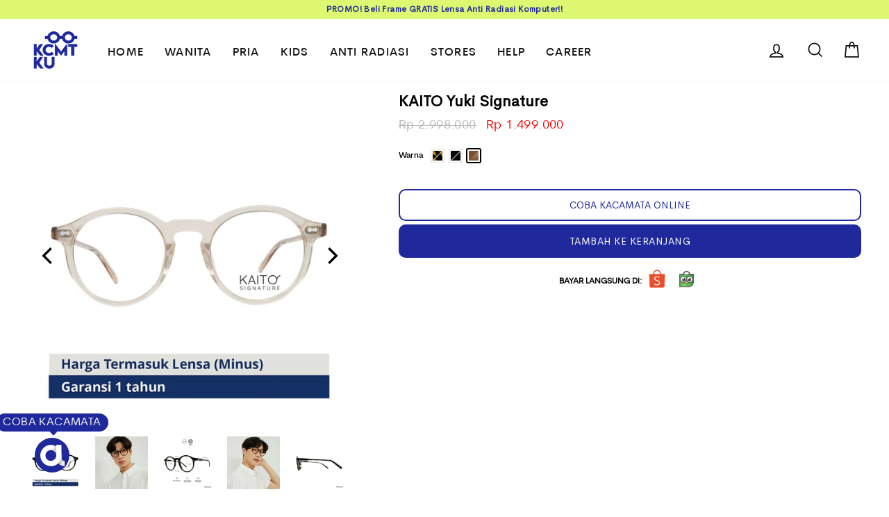

--- FILE ---
content_type: text/html; charset=utf-8
request_url: https://kcmtku.id/products/kacamata-anti-radiasi-kaito-yuki-signature-uv420-pc-technology
body_size: 45018
content:
<!doctype html>
<html class="no-js" lang="id" dir="ltr">
<head>
  <meta charset="utf-8">
  <meta http-equiv="X-UA-Compatible" content="IE=edge,chrome=1">
  <meta name="viewport" content="width=device-width,initial-scale=1">
  <meta name="theme-color" content="#1f299c">
  <link rel="canonical" href="https://kcmtku.id/products/kacamata-anti-radiasi-kaito-yuki-signature-uv420-pc-technology">
  <link rel="preconnect" href="https://cdn.shopify.com">
  <link rel="preconnect" href="https://fonts.shopifycdn.com">
  <link rel="dns-prefetch" href="https://productreviews.shopifycdn.com">
  <link rel="dns-prefetch" href="https://ajax.googleapis.com">
  <link rel="dns-prefetch" href="https://maps.googleapis.com">
  <link rel="dns-prefetch" href="https://maps.gstatic.com">
  <!-- CSS -->
	<link rel="stylesheet" href="https://unpkg.com/flickity@2/dist/flickity.min.css">

<link rel="stylesheet" href="//code.jquery.com/ui/1.12.1/themes/base/jquery-ui.css"><link rel="shortcut icon" href="//kcmtku.id/cdn/shop/files/favicon_59fade09-06cd-4265-bdac-28590482301e_32x32.png?v=1729762728" type="image/png" /><title>KAITO Yuki Signature
&ndash; KCMTKU
</title>
<meta name="description" content="KETERANGAN• Sudah termasuk lensa anti radiasi PC – UV++ 420 Lens Technology (Bisa Minus -Maksimal Minus 4.00 dan Cylinder 2.00)• Menerima minus diatas -4.00 cyl -2.00• Lensa dilengkapi dengan lapisan tahan gores dan anti silau• Garansi lensa 1 Tahun*• Bisa dibuat lensa hitam/Sunglassess minus• Menerima Lensa Photochrom"><meta property="og:site_name" content="KCMTKU">
  <meta property="og:url" content="https://kcmtku.id/products/kacamata-anti-radiasi-kaito-yuki-signature-uv420-pc-technology">
  <meta property="og:title" content="KAITO Yuki Signature">
  <meta property="og:type" content="product">
  <meta property="og:description" content="KETERANGAN• Sudah termasuk lensa anti radiasi PC – UV++ 420 Lens Technology (Bisa Minus -Maksimal Minus 4.00 dan Cylinder 2.00)• Menerima minus diatas -4.00 cyl -2.00• Lensa dilengkapi dengan lapisan tahan gores dan anti silau• Garansi lensa 1 Tahun*• Bisa dibuat lensa hitam/Sunglassess minus• Menerima Lensa Photochrom"><meta property="og:image" content="http://kcmtku.id/cdn/shop/products/1-min-1_d7940b27-2011-4f31-93fe-cff42b6bb17c.jpg?v=1649955523">
    <meta property="og:image:secure_url" content="https://kcmtku.id/cdn/shop/products/1-min-1_d7940b27-2011-4f31-93fe-cff42b6bb17c.jpg?v=1649955523">
    <meta property="og:image:width" content="1000">
    <meta property="og:image:height" content="1000"><meta name="twitter:site" content="@">
  <meta name="twitter:card" content="summary_large_image">
  <meta name="twitter:title" content="KAITO Yuki Signature">
  <meta name="twitter:description" content="KETERANGAN• Sudah termasuk lensa anti radiasi PC – UV++ 420 Lens Technology (Bisa Minus -Maksimal Minus 4.00 dan Cylinder 2.00)• Menerima minus diatas -4.00 cyl -2.00• Lensa dilengkapi dengan lapisan tahan gores dan anti silau• Garansi lensa 1 Tahun*• Bisa dibuat lensa hitam/Sunglassess minus• Menerima Lensa Photochrom">
<style data-shopify>
  

  
  
  
</style><link href="//kcmtku.id/cdn/shop/t/2/assets/theme.css?v=7168009984975374001696307494" rel="stylesheet" type="text/css" media="all" />
  <link href="//kcmtku.id/cdn/shop/t/2/assets/custom.css?v=139749980672457324341672209411" rel="stylesheet" type="text/css" media="all" />
  <link href="//kcmtku.id/cdn/shop/t/2/assets/sam.css?v=105443743357880851891649175258" rel="stylesheet" type="text/css" media="all" />
  <link href="//kcmtku.id/cdn/shop/t/2/assets/virtooal.css?v=155090467969304272051669623604" rel="stylesheet" type="text/css" media="all" />
  <link rel="stylesheet" href="https://cdnjs.cloudflare.com/ajax/libs/font-awesome/4.7.0/css/font-awesome.min.css"><style data-shopify>:root {
    --typeHeaderPrimary: CerebriSansPro-Bold;
    --typeHeaderFallback: Times New Roman;
    --typeHeaderSize: 32px;
    --typeHeaderWeight: 400;
    --typeHeaderLineHeight: 1;
    --typeHeaderSpacing: 0.0em;

    --typeBasePrimary: CerebriSansPro-Regular;
    --typeBaseFallback: Times New Roman;
    --typeBaseSize: 16px;
    --typeBaseWeight: 400;
    --typeBaseSpacing: 0.025em;
    --typeBaseLineHeight: 1.6;

    --typeCollectionTitle: 18px;

    --iconWeight: 4px;
    --iconLinecaps: miter;

    
      --buttonRadius: 3px;
    

    --colorGridOverlayOpacity: 0.1;
  }

  .placeholder-content {
    background-image: linear-gradient(100deg, #ffffff 40%, #f7f7f7 63%, #ffffff 79%);
  }</style><!-- JavaScript -->
	<script src="https://unpkg.com/flickity@2/dist/flickity.pkgd.min.js"></script>

  <script>
    document.documentElement.className = document.documentElement.className.replace('no-js', 'js');

    window.theme = window.theme || {};
    theme.routes = {
      home: "/",
      cart: "/cart.js",
      cartPage: "/cart",
      cartAdd: "/cart/add.js",
      cartChange: "/cart/change.js"
    };
    theme.strings = {
      soldOut: "Habis",
      unavailable: "Tidak tersedia",
      stockLabel: "Sisa [count]",
      willNotShipUntil: "Will not ship until [date]",
      willBeInStockAfter: "Tersedia setelah [date]",
      waitingForStock: "Inventory on the way",
      savePrice: "Save [saved_amount]",
      cartEmpty: "Keranjang Kamu masih kosong",
      cartTermsConfirmation: "Anda harus setuju dengan syarat dan ketentuan penjualan sebelum melakukan pembayaran.",
      searchCollections: "Koleksi:",
      searchPages: "Halaman:",
      searchArticles: "Artikel:"
    };
    theme.settings = {
      dynamicVariantsEnable: true,
      dynamicVariantType: "button",
      cartType: "page",
      isCustomerTemplate: false,
      moneyFormat: "Rp {{amount_no_decimals}}",
      saveType: "percent",
      recentlyViewedEnabled: false,
      productImageSize: "natural",
      productImageCover: true,
      predictiveSearch: true,
      predictiveSearchType: "product,article,page,collection",
      inventoryThreshold: 10,
      quickView: false,
      themeName: 'Kcmtku',
      themeVersion: "1.1.0"
    };
  </script>

  <script>window.performance && window.performance.mark && window.performance.mark('shopify.content_for_header.start');</script><meta name="facebook-domain-verification" content="jvs7xe71dcu2knrzrtbpn6perg0k8b">
<meta name="facebook-domain-verification" content="ndvx6x4910n2qfg6l7w2ayin5isi02">
<meta id="shopify-digital-wallet" name="shopify-digital-wallet" content="/56382390478/digital_wallets/dialog">
<link rel="alternate" type="application/json+oembed" href="https://kcmtku.id/products/kacamata-anti-radiasi-kaito-yuki-signature-uv420-pc-technology.oembed">
<script async="async" src="/checkouts/internal/preloads.js?locale=id-ID"></script>
<script id="shopify-features" type="application/json">{"accessToken":"fc420ba6f98ec78ab9682f2cc92cafb8","betas":["rich-media-storefront-analytics"],"domain":"kcmtku.id","predictiveSearch":true,"shopId":56382390478,"locale":"id"}</script>
<script>var Shopify = Shopify || {};
Shopify.shop = "kcmtkuid.myshopify.com";
Shopify.locale = "id";
Shopify.currency = {"active":"IDR","rate":"1.0"};
Shopify.country = "ID";
Shopify.theme = {"name":"kcmtku-mar","id":121837125838,"schema_name":"kcmtku","schema_version":"1.1.0","theme_store_id":null,"role":"main"};
Shopify.theme.handle = "null";
Shopify.theme.style = {"id":null,"handle":null};
Shopify.cdnHost = "kcmtku.id/cdn";
Shopify.routes = Shopify.routes || {};
Shopify.routes.root = "/";</script>
<script type="module">!function(o){(o.Shopify=o.Shopify||{}).modules=!0}(window);</script>
<script>!function(o){function n(){var o=[];function n(){o.push(Array.prototype.slice.apply(arguments))}return n.q=o,n}var t=o.Shopify=o.Shopify||{};t.loadFeatures=n(),t.autoloadFeatures=n()}(window);</script>
<script id="shop-js-analytics" type="application/json">{"pageType":"product"}</script>
<script defer="defer" async type="module" src="//kcmtku.id/cdn/shopifycloud/shop-js/modules/v2/client.init-shop-cart-sync_BsDB2LGX.id.esm.js"></script>
<script defer="defer" async type="module" src="//kcmtku.id/cdn/shopifycloud/shop-js/modules/v2/chunk.common_Bzhdc4rb.esm.js"></script>
<script defer="defer" async type="module" src="//kcmtku.id/cdn/shopifycloud/shop-js/modules/v2/chunk.modal_MwvU6TvA.esm.js"></script>
<script type="module">
  await import("//kcmtku.id/cdn/shopifycloud/shop-js/modules/v2/client.init-shop-cart-sync_BsDB2LGX.id.esm.js");
await import("//kcmtku.id/cdn/shopifycloud/shop-js/modules/v2/chunk.common_Bzhdc4rb.esm.js");
await import("//kcmtku.id/cdn/shopifycloud/shop-js/modules/v2/chunk.modal_MwvU6TvA.esm.js");

  window.Shopify.SignInWithShop?.initShopCartSync?.({"fedCMEnabled":true,"windoidEnabled":true});

</script>
<script>(function() {
  var isLoaded = false;
  function asyncLoad() {
    if (isLoaded) return;
    isLoaded = true;
    var urls = ["https:\/\/productoptions.w3apps.co\/js\/options.js?shop=kcmtkuid.myshopify.com","https:\/\/formbuilder.hulkapps.com\/skeletopapp.js?shop=kcmtkuid.myshopify.com","https:\/\/cdn.shopify.com\/s\/files\/1\/0683\/1371\/0892\/files\/splmn-shopify-prod-August-31.min.js?v=1693985059\u0026shop=kcmtkuid.myshopify.com","https:\/\/gateway.apaylater.com\/plugins\/price_divider\/main.js?platform=SHOPIFY\u0026country=ID\u0026price_divider_applied_on=all\u0026shop=kcmtkuid.myshopify.com"];
    for (var i = 0; i < urls.length; i++) {
      var s = document.createElement('script');
      s.type = 'text/javascript';
      s.async = true;
      s.src = urls[i];
      var x = document.getElementsByTagName('script')[0];
      x.parentNode.insertBefore(s, x);
    }
  };
  if(window.attachEvent) {
    window.attachEvent('onload', asyncLoad);
  } else {
    window.addEventListener('load', asyncLoad, false);
  }
})();</script>
<script id="__st">var __st={"a":56382390478,"offset":25200,"reqid":"b68f2fac-e9be-4f86-9672-73d07b6cc63d-1769140201","pageurl":"kcmtku.id\/products\/kacamata-anti-radiasi-kaito-yuki-signature-uv420-pc-technology","u":"32c983f3fa79","p":"product","rtyp":"product","rid":6585866944718};</script>
<script>window.ShopifyPaypalV4VisibilityTracking = true;</script>
<script id="form-persister">!function(){'use strict';const t='contact',e='new_comment',n=[[t,t],['blogs',e],['comments',e],[t,'customer']],o='password',r='form_key',c=['recaptcha-v3-token','g-recaptcha-response','h-captcha-response',o],s=()=>{try{return window.sessionStorage}catch{return}},i='__shopify_v',u=t=>t.elements[r],a=function(){const t=[...n].map((([t,e])=>`form[action*='/${t}']:not([data-nocaptcha='true']) input[name='form_type'][value='${e}']`)).join(',');var e;return e=t,()=>e?[...document.querySelectorAll(e)].map((t=>t.form)):[]}();function m(t){const e=u(t);a().includes(t)&&(!e||!e.value)&&function(t){try{if(!s())return;!function(t){const e=s();if(!e)return;const n=u(t);if(!n)return;const o=n.value;o&&e.removeItem(o)}(t);const e=Array.from(Array(32),(()=>Math.random().toString(36)[2])).join('');!function(t,e){u(t)||t.append(Object.assign(document.createElement('input'),{type:'hidden',name:r})),t.elements[r].value=e}(t,e),function(t,e){const n=s();if(!n)return;const r=[...t.querySelectorAll(`input[type='${o}']`)].map((({name:t})=>t)),u=[...c,...r],a={};for(const[o,c]of new FormData(t).entries())u.includes(o)||(a[o]=c);n.setItem(e,JSON.stringify({[i]:1,action:t.action,data:a}))}(t,e)}catch(e){console.error('failed to persist form',e)}}(t)}const f=t=>{if('true'===t.dataset.persistBound)return;const e=function(t,e){const n=function(t){return'function'==typeof t.submit?t.submit:HTMLFormElement.prototype.submit}(t).bind(t);return function(){let t;return()=>{t||(t=!0,(()=>{try{e(),n()}catch(t){(t=>{console.error('form submit failed',t)})(t)}})(),setTimeout((()=>t=!1),250))}}()}(t,(()=>{m(t)}));!function(t,e){if('function'==typeof t.submit&&'function'==typeof e)try{t.submit=e}catch{}}(t,e),t.addEventListener('submit',(t=>{t.preventDefault(),e()})),t.dataset.persistBound='true'};!function(){function t(t){const e=(t=>{const e=t.target;return e instanceof HTMLFormElement?e:e&&e.form})(t);e&&m(e)}document.addEventListener('submit',t),document.addEventListener('DOMContentLoaded',(()=>{const e=a();for(const t of e)f(t);var n;n=document.body,new window.MutationObserver((t=>{for(const e of t)if('childList'===e.type&&e.addedNodes.length)for(const t of e.addedNodes)1===t.nodeType&&'FORM'===t.tagName&&a().includes(t)&&f(t)})).observe(n,{childList:!0,subtree:!0,attributes:!1}),document.removeEventListener('submit',t)}))}()}();</script>
<script integrity="sha256-4kQ18oKyAcykRKYeNunJcIwy7WH5gtpwJnB7kiuLZ1E=" data-source-attribution="shopify.loadfeatures" defer="defer" src="//kcmtku.id/cdn/shopifycloud/storefront/assets/storefront/load_feature-a0a9edcb.js" crossorigin="anonymous"></script>
<script data-source-attribution="shopify.dynamic_checkout.dynamic.init">var Shopify=Shopify||{};Shopify.PaymentButton=Shopify.PaymentButton||{isStorefrontPortableWallets:!0,init:function(){window.Shopify.PaymentButton.init=function(){};var t=document.createElement("script");t.src="https://kcmtku.id/cdn/shopifycloud/portable-wallets/latest/portable-wallets.id.js",t.type="module",document.head.appendChild(t)}};
</script>
<script data-source-attribution="shopify.dynamic_checkout.buyer_consent">
  function portableWalletsHideBuyerConsent(e){var t=document.getElementById("shopify-buyer-consent"),n=document.getElementById("shopify-subscription-policy-button");t&&n&&(t.classList.add("hidden"),t.setAttribute("aria-hidden","true"),n.removeEventListener("click",e))}function portableWalletsShowBuyerConsent(e){var t=document.getElementById("shopify-buyer-consent"),n=document.getElementById("shopify-subscription-policy-button");t&&n&&(t.classList.remove("hidden"),t.removeAttribute("aria-hidden"),n.addEventListener("click",e))}window.Shopify?.PaymentButton&&(window.Shopify.PaymentButton.hideBuyerConsent=portableWalletsHideBuyerConsent,window.Shopify.PaymentButton.showBuyerConsent=portableWalletsShowBuyerConsent);
</script>
<script data-source-attribution="shopify.dynamic_checkout.cart.bootstrap">document.addEventListener("DOMContentLoaded",(function(){function t(){return document.querySelector("shopify-accelerated-checkout-cart, shopify-accelerated-checkout")}if(t())Shopify.PaymentButton.init();else{new MutationObserver((function(e,n){t()&&(Shopify.PaymentButton.init(),n.disconnect())})).observe(document.body,{childList:!0,subtree:!0})}}));
</script>

<script>window.performance && window.performance.mark && window.performance.mark('shopify.content_for_header.end');</script>

  <script src="//kcmtku.id/cdn/shop/t/2/assets/vendor-scripts-v9.js" defer="defer"></script><script src="//kcmtku.id/cdn/shop/t/2/assets/theme.js?v=56913435545224374551668268406" defer="defer"></script>


  <script src="https://cdnjs.cloudflare.com/ajax/libs/jquery/3.6.0/jquery.min.js" integrity="sha512-894YE6QWD5I59HgZOGReFYm4dnWc1Qt5NtvYSaNcOP+u1T9qYdvdihz0PPSiiqn/+/3e7Jo4EaG7TubfWGUrMQ==" crossorigin="anonymous"></script><!--Gem_Page_Header_Script-->
    


<!--End_Gem_Page_Header_Script-->
  <script src="//kcmtku.id/cdn/shop/t/2/assets/virtooal.js?v=168420192352808866161620825194" defer></script>

  <!-- W3 -->
  <script src="https://productoptions.w3apps.co/js/options.js" type="text/javascript"></script>
<script type="text/javascript">
    setTimeout(function() { 
        w3productOptionsJS($); 
    }, 0);
  
  
  

</script>
  
  
 
<!--Tracking Script-->  
    
  
  
    <script async src="https://www.googletagmanager.com/gtag/js?id=UA-160640424-1"></script>
    <script>
    window.dataLayer = window.dataLayer || [];
    function gtag() {
        dataLayer.push(arguments);
    }
    gtag('js', new Date());

    gtag('config', 'UA-160640424-1');
    </script>
    <script>
    (function(w, d, s, l, i) {
        w[l] = w[l] || [];
        w[l].push({
            'gtm.start':
            new Date().getTime(),
            event: 'gtm.js'
        });
        var f = d.getElementsByTagName(s)[0],
            j = d.createElement(s),
            dl = l != 'dataLayer' ? '&l=' + l : '';
        j.async = true;
        j.src =
        'https://www.googletagmanager.com/gtm.js?id=' + i + dl;
        f.parentNode.insertBefore(j, f);
    })(window, document, 'script', 'dataLayer', 'GTM-K6KLHQR');
    </script>
    <script>
    document.documentElement.className = document.documentElement.className + ' yes-js js_active js'
    </script>

  
  <!-- Global site tag (gtag.js) - Google Ads -->
<script async src="https://www.googletagmanager.com/gtag/js?id=AW-10896783663"></script>
<script>
  window.dataLayer = window.dataLayer || [];
  function gtag(){dataLayer.push(arguments);}
  gtag('js', new Date());

  gtag('config', 'AW-10896783663');
</script>
  



    

    
  
<!-- BEGIN app block: shopify://apps/hulk-form-builder/blocks/app-embed/b6b8dd14-356b-4725-a4ed-77232212b3c3 --><!-- BEGIN app snippet: hulkapps-formbuilder-theme-ext --><script type="text/javascript">
  
  if (typeof window.formbuilder_customer != "object") {
        window.formbuilder_customer = {}
  }

  window.hulkFormBuilder = {
    form_data: {"form_1lQoMBHTAMVBFycN59WhXA":{"uuid":"1lQoMBHTAMVBFycN59WhXA","form_name":"Voucher","form_data":{"div_back_gradient_1":"#fff","div_back_gradient_2":"#fff","back_color":"#fff","form_title":"","form_submit":"Submit","after_submit":"clearAndAllow","after_submit_msg":"","captcha_enable":"no","label_style":"blockLabels","input_border_radius":"2","back_type":"transparent","input_back_color":"#fff","input_back_color_hover":"#fff","back_shadow":"none","label_font_clr":"#333333","input_font_clr":"#333333","button_align":"leftBtn","button_clr":"#010101","button_back_clr":"#cfcfcf","button_border_radius":"2","form_width":"600px","form_border_size":"2","form_border_clr":"transparent","form_border_radius":"1","label_font_size":"14","input_font_size":"12","button_font_size":"16","form_padding":"35","input_border_color":"#ccc","input_border_color_hover":"#ccc","btn_border_clr":"#cfcfcf","btn_border_size":"1","form_name":"Voucher","":"","form_emails":"cs@kcmtku.id,contact.kcmtku@gmail.com","notification_email_send":true,"admin_email_subject":"Offline Voucher Request - {{Nama Lengkap}} - {{Lokasi Penukaran Voucher}}","formElements":[{"Conditions":{},"type":"text","position":0,"label":"Nama Lengkap","required":"yes","page_number":1},{"Conditions":{},"type":"email","position":1,"required":"yes","email_confirm":"no","label":"Email untuk Pengiriman Voucher","page_number":1},{"Conditions":{},"type":"text","position":2,"label":"No WhatsApp","required":"yes","page_number":1},{"Conditions":{},"type":"radio","position":3,"label":"Lokasi Penukaran Voucher","values":"KCMTKU Kota Kasablanka (Jakarta)\nKCMTKU Cibinong City Mall (Bogor)\nKCMTKU Supermal Karawaci (Tangerang)\nKCMTKU Pakuwon Mall Bekasi (Bekasi)\nKCMTKU Tunjungan Plaza 1 (Surabaya)\nKCMTKU Pakuwon Trade Center (Surabaya)\nKCMTKU Mall Bali Galeria (Bali)\nKCMTKU TSM Makassar (Makassar)\nKCMTKU 23 Paskal Mall (Bandung)\nKCMTKU TSM Bandung (Bandung)","elementCost":{},"required":"yes","align":"vertical","page_number":1}]},"is_spam_form":false,"shop_uuid":"rqU9X8skXGRxv4RJI6HE8A","shop_timezone":"Asia\/Jakarta","shop_id":50993,"shop_is_after_submit_enabled":true,"shop_shopify_plan":"basic","shop_shopify_domain":"kcmtkuid.myshopify.com","shop_remove_watermark":false,"shop_created_at":"2021-04-22T01:36:55.076-05:00"}},
    shop_data: {"shop_rqU9X8skXGRxv4RJI6HE8A":{"shop_uuid":"rqU9X8skXGRxv4RJI6HE8A","shop_timezone":"Asia\/Jakarta","shop_id":50993,"shop_is_after_submit_enabled":true,"shop_shopify_plan":"Basic","shop_shopify_domain":"kcmtkuid.myshopify.com","shop_created_at":"2021-04-22T01:36:55.076-05:00","is_skip_metafield":false,"shop_deleted":false,"shop_disabled":false}},
    settings_data: {"shop_settings":{"shop_customise_msgs":[],"default_customise_msgs":{"is_required":"is required","thank_you":"Thank you! The form was submitted successfully.","processing":"Processing...","valid_data":"Please provide valid data","valid_email":"Provide valid email format","valid_tags":"HTML Tags are not allowed","valid_phone":"Provide valid phone number","valid_captcha":"Please provide valid captcha response","valid_url":"Provide valid URL","only_number_alloud":"Provide valid number in","number_less":"must be less than","number_more":"must be more than","image_must_less":"Image must be less than 20MB","image_number":"Images allowed","image_extension":"Invalid extension! Please provide image file","error_image_upload":"Error in image upload. Please try again.","error_file_upload":"Error in file upload. Please try again.","your_response":"Your response","error_form_submit":"Error occur.Please try again after sometime.","email_submitted":"Form with this email is already submitted","invalid_email_by_zerobounce":"The email address you entered appears to be invalid. Please check it and try again.","download_file":"Download file","card_details_invalid":"Your card details are invalid","card_details":"Card details","please_enter_card_details":"Please enter card details","card_number":"Card number","exp_mm":"Exp MM","exp_yy":"Exp YY","crd_cvc":"CVV","payment_value":"Payment amount","please_enter_payment_amount":"Please enter payment amount","address1":"Address line 1","address2":"Address line 2","city":"City","province":"Province","zipcode":"Zip code","country":"Country","blocked_domain":"This form does not accept addresses from","file_must_less":"File must be less than 20MB","file_extension":"Invalid extension! Please provide file","only_file_number_alloud":"files allowed","previous":"Previous","next":"Next","must_have_a_input":"Please enter at least one field.","please_enter_required_data":"Please enter required data","atleast_one_special_char":"Include at least one special character","atleast_one_lowercase_char":"Include at least one lowercase character","atleast_one_uppercase_char":"Include at least one uppercase character","atleast_one_number":"Include at least one number","must_have_8_chars":"Must have 8 characters long","be_between_8_and_12_chars":"Be between 8 and 12 characters long","please_select":"Please Select","phone_submitted":"Form with this phone number is already submitted","user_res_parse_error":"Error while submitting the form","valid_same_values":"values must be same","product_choice_clear_selection":"Clear Selection","picture_choice_clear_selection":"Clear Selection","remove_all_for_file_image_upload":"Remove All","invalid_file_type_for_image_upload":"You can't upload files of this type.","invalid_file_type_for_signature_upload":"You can't upload files of this type.","max_files_exceeded_for_file_upload":"You can not upload any more files.","max_files_exceeded_for_image_upload":"You can not upload any more files.","file_already_exist":"File already uploaded","max_limit_exceed":"You have added the maximum number of text fields.","cancel_upload_for_file_upload":"Cancel upload","cancel_upload_for_image_upload":"Cancel upload","cancel_upload_for_signature_upload":"Cancel upload"},"shop_blocked_domains":[]}},
    features_data: {"shop_plan_features":{"shop_plan_features":["unlimited-forms","full-design-customization","export-form-submissions","multiple-recipients-for-form-submissions","multiple-admin-notifications","enable-captcha","unlimited-file-uploads","save-submitted-form-data","set-auto-response-message","conditional-logic","form-banner","save-as-draft-facility","include-user-response-in-admin-email","disable-form-submission","file-upload"]}},
    shop: null,
    shop_id: null,
    plan_features: null,
    validateDoubleQuotes: false,
    assets: {
      extraFunctions: "https://cdn.shopify.com/extensions/019bb5ee-ec40-7527-955d-c1b8751eb060/form-builder-by-hulkapps-50/assets/extra-functions.js",
      extraStyles: "https://cdn.shopify.com/extensions/019bb5ee-ec40-7527-955d-c1b8751eb060/form-builder-by-hulkapps-50/assets/extra-styles.css",
      bootstrapStyles: "https://cdn.shopify.com/extensions/019bb5ee-ec40-7527-955d-c1b8751eb060/form-builder-by-hulkapps-50/assets/theme-app-extension-bootstrap.css"
    },
    translations: {
      htmlTagNotAllowed: "HTML Tags are not allowed",
      sqlQueryNotAllowed: "SQL Queries are not allowed",
      doubleQuoteNotAllowed: "Double quotes are not allowed",
      vorwerkHttpWwwNotAllowed: "The words \u0026#39;http\u0026#39; and \u0026#39;www\u0026#39; are not allowed. Please remove them and try again.",
      maxTextFieldsReached: "You have added the maximum number of text fields.",
      avoidNegativeWords: "Avoid negative words: Don\u0026#39;t use negative words in your contact message.",
      customDesignOnly: "This form is for custom designs requests. For general inquiries please contact our team at info@stagheaddesigns.com",
      zerobounceApiErrorMsg: "We couldn\u0026#39;t verify your email due to a technical issue. Please try again later.",
    }

  }

  

  window.FbThemeAppExtSettingsHash = {}
  
</script><!-- END app snippet --><!-- END app block --><script src="https://cdn.shopify.com/extensions/019bb5ee-ec40-7527-955d-c1b8751eb060/form-builder-by-hulkapps-50/assets/form-builder-script.js" type="text/javascript" defer="defer"></script>
<link href="https://monorail-edge.shopifysvc.com" rel="dns-prefetch">
<script>(function(){if ("sendBeacon" in navigator && "performance" in window) {try {var session_token_from_headers = performance.getEntriesByType('navigation')[0].serverTiming.find(x => x.name == '_s').description;} catch {var session_token_from_headers = undefined;}var session_cookie_matches = document.cookie.match(/_shopify_s=([^;]*)/);var session_token_from_cookie = session_cookie_matches && session_cookie_matches.length === 2 ? session_cookie_matches[1] : "";var session_token = session_token_from_headers || session_token_from_cookie || "";function handle_abandonment_event(e) {var entries = performance.getEntries().filter(function(entry) {return /monorail-edge.shopifysvc.com/.test(entry.name);});if (!window.abandonment_tracked && entries.length === 0) {window.abandonment_tracked = true;var currentMs = Date.now();var navigation_start = performance.timing.navigationStart;var payload = {shop_id: 56382390478,url: window.location.href,navigation_start,duration: currentMs - navigation_start,session_token,page_type: "product"};window.navigator.sendBeacon("https://monorail-edge.shopifysvc.com/v1/produce", JSON.stringify({schema_id: "online_store_buyer_site_abandonment/1.1",payload: payload,metadata: {event_created_at_ms: currentMs,event_sent_at_ms: currentMs}}));}}window.addEventListener('pagehide', handle_abandonment_event);}}());</script>
<script id="web-pixels-manager-setup">(function e(e,d,r,n,o){if(void 0===o&&(o={}),!Boolean(null===(a=null===(i=window.Shopify)||void 0===i?void 0:i.analytics)||void 0===a?void 0:a.replayQueue)){var i,a;window.Shopify=window.Shopify||{};var t=window.Shopify;t.analytics=t.analytics||{};var s=t.analytics;s.replayQueue=[],s.publish=function(e,d,r){return s.replayQueue.push([e,d,r]),!0};try{self.performance.mark("wpm:start")}catch(e){}var l=function(){var e={modern:/Edge?\/(1{2}[4-9]|1[2-9]\d|[2-9]\d{2}|\d{4,})\.\d+(\.\d+|)|Firefox\/(1{2}[4-9]|1[2-9]\d|[2-9]\d{2}|\d{4,})\.\d+(\.\d+|)|Chrom(ium|e)\/(9{2}|\d{3,})\.\d+(\.\d+|)|(Maci|X1{2}).+ Version\/(15\.\d+|(1[6-9]|[2-9]\d|\d{3,})\.\d+)([,.]\d+|)( \(\w+\)|)( Mobile\/\w+|) Safari\/|Chrome.+OPR\/(9{2}|\d{3,})\.\d+\.\d+|(CPU[ +]OS|iPhone[ +]OS|CPU[ +]iPhone|CPU IPhone OS|CPU iPad OS)[ +]+(15[._]\d+|(1[6-9]|[2-9]\d|\d{3,})[._]\d+)([._]\d+|)|Android:?[ /-](13[3-9]|1[4-9]\d|[2-9]\d{2}|\d{4,})(\.\d+|)(\.\d+|)|Android.+Firefox\/(13[5-9]|1[4-9]\d|[2-9]\d{2}|\d{4,})\.\d+(\.\d+|)|Android.+Chrom(ium|e)\/(13[3-9]|1[4-9]\d|[2-9]\d{2}|\d{4,})\.\d+(\.\d+|)|SamsungBrowser\/([2-9]\d|\d{3,})\.\d+/,legacy:/Edge?\/(1[6-9]|[2-9]\d|\d{3,})\.\d+(\.\d+|)|Firefox\/(5[4-9]|[6-9]\d|\d{3,})\.\d+(\.\d+|)|Chrom(ium|e)\/(5[1-9]|[6-9]\d|\d{3,})\.\d+(\.\d+|)([\d.]+$|.*Safari\/(?![\d.]+ Edge\/[\d.]+$))|(Maci|X1{2}).+ Version\/(10\.\d+|(1[1-9]|[2-9]\d|\d{3,})\.\d+)([,.]\d+|)( \(\w+\)|)( Mobile\/\w+|) Safari\/|Chrome.+OPR\/(3[89]|[4-9]\d|\d{3,})\.\d+\.\d+|(CPU[ +]OS|iPhone[ +]OS|CPU[ +]iPhone|CPU IPhone OS|CPU iPad OS)[ +]+(10[._]\d+|(1[1-9]|[2-9]\d|\d{3,})[._]\d+)([._]\d+|)|Android:?[ /-](13[3-9]|1[4-9]\d|[2-9]\d{2}|\d{4,})(\.\d+|)(\.\d+|)|Mobile Safari.+OPR\/([89]\d|\d{3,})\.\d+\.\d+|Android.+Firefox\/(13[5-9]|1[4-9]\d|[2-9]\d{2}|\d{4,})\.\d+(\.\d+|)|Android.+Chrom(ium|e)\/(13[3-9]|1[4-9]\d|[2-9]\d{2}|\d{4,})\.\d+(\.\d+|)|Android.+(UC? ?Browser|UCWEB|U3)[ /]?(15\.([5-9]|\d{2,})|(1[6-9]|[2-9]\d|\d{3,})\.\d+)\.\d+|SamsungBrowser\/(5\.\d+|([6-9]|\d{2,})\.\d+)|Android.+MQ{2}Browser\/(14(\.(9|\d{2,})|)|(1[5-9]|[2-9]\d|\d{3,})(\.\d+|))(\.\d+|)|K[Aa][Ii]OS\/(3\.\d+|([4-9]|\d{2,})\.\d+)(\.\d+|)/},d=e.modern,r=e.legacy,n=navigator.userAgent;return n.match(d)?"modern":n.match(r)?"legacy":"unknown"}(),u="modern"===l?"modern":"legacy",c=(null!=n?n:{modern:"",legacy:""})[u],f=function(e){return[e.baseUrl,"/wpm","/b",e.hashVersion,"modern"===e.buildTarget?"m":"l",".js"].join("")}({baseUrl:d,hashVersion:r,buildTarget:u}),m=function(e){var d=e.version,r=e.bundleTarget,n=e.surface,o=e.pageUrl,i=e.monorailEndpoint;return{emit:function(e){var a=e.status,t=e.errorMsg,s=(new Date).getTime(),l=JSON.stringify({metadata:{event_sent_at_ms:s},events:[{schema_id:"web_pixels_manager_load/3.1",payload:{version:d,bundle_target:r,page_url:o,status:a,surface:n,error_msg:t},metadata:{event_created_at_ms:s}}]});if(!i)return console&&console.warn&&console.warn("[Web Pixels Manager] No Monorail endpoint provided, skipping logging."),!1;try{return self.navigator.sendBeacon.bind(self.navigator)(i,l)}catch(e){}var u=new XMLHttpRequest;try{return u.open("POST",i,!0),u.setRequestHeader("Content-Type","text/plain"),u.send(l),!0}catch(e){return console&&console.warn&&console.warn("[Web Pixels Manager] Got an unhandled error while logging to Monorail."),!1}}}}({version:r,bundleTarget:l,surface:e.surface,pageUrl:self.location.href,monorailEndpoint:e.monorailEndpoint});try{o.browserTarget=l,function(e){var d=e.src,r=e.async,n=void 0===r||r,o=e.onload,i=e.onerror,a=e.sri,t=e.scriptDataAttributes,s=void 0===t?{}:t,l=document.createElement("script"),u=document.querySelector("head"),c=document.querySelector("body");if(l.async=n,l.src=d,a&&(l.integrity=a,l.crossOrigin="anonymous"),s)for(var f in s)if(Object.prototype.hasOwnProperty.call(s,f))try{l.dataset[f]=s[f]}catch(e){}if(o&&l.addEventListener("load",o),i&&l.addEventListener("error",i),u)u.appendChild(l);else{if(!c)throw new Error("Did not find a head or body element to append the script");c.appendChild(l)}}({src:f,async:!0,onload:function(){if(!function(){var e,d;return Boolean(null===(d=null===(e=window.Shopify)||void 0===e?void 0:e.analytics)||void 0===d?void 0:d.initialized)}()){var d=window.webPixelsManager.init(e)||void 0;if(d){var r=window.Shopify.analytics;r.replayQueue.forEach((function(e){var r=e[0],n=e[1],o=e[2];d.publishCustomEvent(r,n,o)})),r.replayQueue=[],r.publish=d.publishCustomEvent,r.visitor=d.visitor,r.initialized=!0}}},onerror:function(){return m.emit({status:"failed",errorMsg:"".concat(f," has failed to load")})},sri:function(e){var d=/^sha384-[A-Za-z0-9+/=]+$/;return"string"==typeof e&&d.test(e)}(c)?c:"",scriptDataAttributes:o}),m.emit({status:"loading"})}catch(e){m.emit({status:"failed",errorMsg:(null==e?void 0:e.message)||"Unknown error"})}}})({shopId: 56382390478,storefrontBaseUrl: "https://kcmtku.id",extensionsBaseUrl: "https://extensions.shopifycdn.com/cdn/shopifycloud/web-pixels-manager",monorailEndpoint: "https://monorail-edge.shopifysvc.com/unstable/produce_batch",surface: "storefront-renderer",enabledBetaFlags: ["2dca8a86"],webPixelsConfigList: [{"id":"111902926","configuration":"{\"pixel_id\":\"1179668869464358\",\"pixel_type\":\"facebook_pixel\",\"metaapp_system_user_token\":\"-\"}","eventPayloadVersion":"v1","runtimeContext":"OPEN","scriptVersion":"ca16bc87fe92b6042fbaa3acc2fbdaa6","type":"APP","apiClientId":2329312,"privacyPurposes":["ANALYTICS","MARKETING","SALE_OF_DATA"],"dataSharingAdjustments":{"protectedCustomerApprovalScopes":["read_customer_address","read_customer_email","read_customer_name","read_customer_personal_data","read_customer_phone"]}},{"id":"shopify-app-pixel","configuration":"{}","eventPayloadVersion":"v1","runtimeContext":"STRICT","scriptVersion":"0450","apiClientId":"shopify-pixel","type":"APP","privacyPurposes":["ANALYTICS","MARKETING"]},{"id":"shopify-custom-pixel","eventPayloadVersion":"v1","runtimeContext":"LAX","scriptVersion":"0450","apiClientId":"shopify-pixel","type":"CUSTOM","privacyPurposes":["ANALYTICS","MARKETING"]}],isMerchantRequest: false,initData: {"shop":{"name":"KCMTKU","paymentSettings":{"currencyCode":"IDR"},"myshopifyDomain":"kcmtkuid.myshopify.com","countryCode":"ID","storefrontUrl":"https:\/\/kcmtku.id"},"customer":null,"cart":null,"checkout":null,"productVariants":[{"price":{"amount":1499000.0,"currencyCode":"IDR"},"product":{"title":"KAITO Yuki Signature","vendor":"KCMTKU","id":"6585866944718","untranslatedTitle":"KAITO Yuki Signature","url":"\/products\/kacamata-anti-radiasi-kaito-yuki-signature-uv420-pc-technology","type":""},"id":"39436852199630","image":{"src":"\/\/kcmtku.id\/cdn\/shop\/products\/1-min-1_d7940b27-2011-4f31-93fe-cff42b6bb17c.jpg?v=1649955523"},"sku":"2KTS201274","title":"Penyu","untranslatedTitle":"Penyu"},{"price":{"amount":1499000.0,"currencyCode":"IDR"},"product":{"title":"KAITO Yuki Signature","vendor":"KCMTKU","id":"6585866944718","untranslatedTitle":"KAITO Yuki Signature","url":"\/products\/kacamata-anti-radiasi-kaito-yuki-signature-uv420-pc-technology","type":""},"id":"39436852232398","image":{"src":"\/\/kcmtku.id\/cdn\/shop\/products\/1-min_0db2b308-4d54-4b3c-99c9-48997c95eb1c.jpg?v=1649955523"},"sku":"2KTS20121","title":"Hitam","untranslatedTitle":"Hitam"},{"price":{"amount":1499000.0,"currencyCode":"IDR"},"product":{"title":"KAITO Yuki Signature","vendor":"KCMTKU","id":"6585866944718","untranslatedTitle":"KAITO Yuki Signature","url":"\/products\/kacamata-anti-radiasi-kaito-yuki-signature-uv420-pc-technology","type":""},"id":"39436852265166","image":{"src":"\/\/kcmtku.id\/cdn\/shop\/products\/1-min-4_a894ba47-729a-4d13-ae24-b6a72cb742a4.jpg?v=1649955523"},"sku":"2KTS201276","title":"Cokelat Transparant","untranslatedTitle":"Cokelat Transparant"}],"purchasingCompany":null},},"https://kcmtku.id/cdn","fcfee988w5aeb613cpc8e4bc33m6693e112",{"modern":"","legacy":""},{"shopId":"56382390478","storefrontBaseUrl":"https:\/\/kcmtku.id","extensionBaseUrl":"https:\/\/extensions.shopifycdn.com\/cdn\/shopifycloud\/web-pixels-manager","surface":"storefront-renderer","enabledBetaFlags":"[\"2dca8a86\"]","isMerchantRequest":"false","hashVersion":"fcfee988w5aeb613cpc8e4bc33m6693e112","publish":"custom","events":"[[\"page_viewed\",{}],[\"product_viewed\",{\"productVariant\":{\"price\":{\"amount\":1499000.0,\"currencyCode\":\"IDR\"},\"product\":{\"title\":\"KAITO Yuki Signature\",\"vendor\":\"KCMTKU\",\"id\":\"6585866944718\",\"untranslatedTitle\":\"KAITO Yuki Signature\",\"url\":\"\/products\/kacamata-anti-radiasi-kaito-yuki-signature-uv420-pc-technology\",\"type\":\"\"},\"id\":\"39436852265166\",\"image\":{\"src\":\"\/\/kcmtku.id\/cdn\/shop\/products\/1-min-4_a894ba47-729a-4d13-ae24-b6a72cb742a4.jpg?v=1649955523\"},\"sku\":\"2KTS201276\",\"title\":\"Cokelat Transparant\",\"untranslatedTitle\":\"Cokelat Transparant\"}}]]"});</script><script>
  window.ShopifyAnalytics = window.ShopifyAnalytics || {};
  window.ShopifyAnalytics.meta = window.ShopifyAnalytics.meta || {};
  window.ShopifyAnalytics.meta.currency = 'IDR';
  var meta = {"product":{"id":6585866944718,"gid":"gid:\/\/shopify\/Product\/6585866944718","vendor":"KCMTKU","type":"","handle":"kacamata-anti-radiasi-kaito-yuki-signature-uv420-pc-technology","variants":[{"id":39436852199630,"price":149900000,"name":"KAITO Yuki Signature - Penyu","public_title":"Penyu","sku":"2KTS201274"},{"id":39436852232398,"price":149900000,"name":"KAITO Yuki Signature - Hitam","public_title":"Hitam","sku":"2KTS20121"},{"id":39436852265166,"price":149900000,"name":"KAITO Yuki Signature - Cokelat Transparant","public_title":"Cokelat Transparant","sku":"2KTS201276"}],"remote":false},"page":{"pageType":"product","resourceType":"product","resourceId":6585866944718,"requestId":"b68f2fac-e9be-4f86-9672-73d07b6cc63d-1769140201"}};
  for (var attr in meta) {
    window.ShopifyAnalytics.meta[attr] = meta[attr];
  }
</script>
<script class="analytics">
  (function () {
    var customDocumentWrite = function(content) {
      var jquery = null;

      if (window.jQuery) {
        jquery = window.jQuery;
      } else if (window.Checkout && window.Checkout.$) {
        jquery = window.Checkout.$;
      }

      if (jquery) {
        jquery('body').append(content);
      }
    };

    var hasLoggedConversion = function(token) {
      if (token) {
        return document.cookie.indexOf('loggedConversion=' + token) !== -1;
      }
      return false;
    }

    var setCookieIfConversion = function(token) {
      if (token) {
        var twoMonthsFromNow = new Date(Date.now());
        twoMonthsFromNow.setMonth(twoMonthsFromNow.getMonth() + 2);

        document.cookie = 'loggedConversion=' + token + '; expires=' + twoMonthsFromNow;
      }
    }

    var trekkie = window.ShopifyAnalytics.lib = window.trekkie = window.trekkie || [];
    if (trekkie.integrations) {
      return;
    }
    trekkie.methods = [
      'identify',
      'page',
      'ready',
      'track',
      'trackForm',
      'trackLink'
    ];
    trekkie.factory = function(method) {
      return function() {
        var args = Array.prototype.slice.call(arguments);
        args.unshift(method);
        trekkie.push(args);
        return trekkie;
      };
    };
    for (var i = 0; i < trekkie.methods.length; i++) {
      var key = trekkie.methods[i];
      trekkie[key] = trekkie.factory(key);
    }
    trekkie.load = function(config) {
      trekkie.config = config || {};
      trekkie.config.initialDocumentCookie = document.cookie;
      var first = document.getElementsByTagName('script')[0];
      var script = document.createElement('script');
      script.type = 'text/javascript';
      script.onerror = function(e) {
        var scriptFallback = document.createElement('script');
        scriptFallback.type = 'text/javascript';
        scriptFallback.onerror = function(error) {
                var Monorail = {
      produce: function produce(monorailDomain, schemaId, payload) {
        var currentMs = new Date().getTime();
        var event = {
          schema_id: schemaId,
          payload: payload,
          metadata: {
            event_created_at_ms: currentMs,
            event_sent_at_ms: currentMs
          }
        };
        return Monorail.sendRequest("https://" + monorailDomain + "/v1/produce", JSON.stringify(event));
      },
      sendRequest: function sendRequest(endpointUrl, payload) {
        // Try the sendBeacon API
        if (window && window.navigator && typeof window.navigator.sendBeacon === 'function' && typeof window.Blob === 'function' && !Monorail.isIos12()) {
          var blobData = new window.Blob([payload], {
            type: 'text/plain'
          });

          if (window.navigator.sendBeacon(endpointUrl, blobData)) {
            return true;
          } // sendBeacon was not successful

        } // XHR beacon

        var xhr = new XMLHttpRequest();

        try {
          xhr.open('POST', endpointUrl);
          xhr.setRequestHeader('Content-Type', 'text/plain');
          xhr.send(payload);
        } catch (e) {
          console.log(e);
        }

        return false;
      },
      isIos12: function isIos12() {
        return window.navigator.userAgent.lastIndexOf('iPhone; CPU iPhone OS 12_') !== -1 || window.navigator.userAgent.lastIndexOf('iPad; CPU OS 12_') !== -1;
      }
    };
    Monorail.produce('monorail-edge.shopifysvc.com',
      'trekkie_storefront_load_errors/1.1',
      {shop_id: 56382390478,
      theme_id: 121837125838,
      app_name: "storefront",
      context_url: window.location.href,
      source_url: "//kcmtku.id/cdn/s/trekkie.storefront.8d95595f799fbf7e1d32231b9a28fd43b70c67d3.min.js"});

        };
        scriptFallback.async = true;
        scriptFallback.src = '//kcmtku.id/cdn/s/trekkie.storefront.8d95595f799fbf7e1d32231b9a28fd43b70c67d3.min.js';
        first.parentNode.insertBefore(scriptFallback, first);
      };
      script.async = true;
      script.src = '//kcmtku.id/cdn/s/trekkie.storefront.8d95595f799fbf7e1d32231b9a28fd43b70c67d3.min.js';
      first.parentNode.insertBefore(script, first);
    };
    trekkie.load(
      {"Trekkie":{"appName":"storefront","development":false,"defaultAttributes":{"shopId":56382390478,"isMerchantRequest":null,"themeId":121837125838,"themeCityHash":"5700657937498325061","contentLanguage":"id","currency":"IDR","eventMetadataId":"1b38477d-4911-48a2-b4bc-5f1864a7af7c"},"isServerSideCookieWritingEnabled":true,"monorailRegion":"shop_domain","enabledBetaFlags":["65f19447"]},"Session Attribution":{},"S2S":{"facebookCapiEnabled":true,"source":"trekkie-storefront-renderer","apiClientId":580111}}
    );

    var loaded = false;
    trekkie.ready(function() {
      if (loaded) return;
      loaded = true;

      window.ShopifyAnalytics.lib = window.trekkie;

      var originalDocumentWrite = document.write;
      document.write = customDocumentWrite;
      try { window.ShopifyAnalytics.merchantGoogleAnalytics.call(this); } catch(error) {};
      document.write = originalDocumentWrite;

      window.ShopifyAnalytics.lib.page(null,{"pageType":"product","resourceType":"product","resourceId":6585866944718,"requestId":"b68f2fac-e9be-4f86-9672-73d07b6cc63d-1769140201","shopifyEmitted":true});

      var match = window.location.pathname.match(/checkouts\/(.+)\/(thank_you|post_purchase)/)
      var token = match? match[1]: undefined;
      if (!hasLoggedConversion(token)) {
        setCookieIfConversion(token);
        window.ShopifyAnalytics.lib.track("Viewed Product",{"currency":"IDR","variantId":39436852199630,"productId":6585866944718,"productGid":"gid:\/\/shopify\/Product\/6585866944718","name":"KAITO Yuki Signature - Penyu","price":"1499000.00","sku":"2KTS201274","brand":"KCMTKU","variant":"Penyu","category":"","nonInteraction":true,"remote":false},undefined,undefined,{"shopifyEmitted":true});
      window.ShopifyAnalytics.lib.track("monorail:\/\/trekkie_storefront_viewed_product\/1.1",{"currency":"IDR","variantId":39436852199630,"productId":6585866944718,"productGid":"gid:\/\/shopify\/Product\/6585866944718","name":"KAITO Yuki Signature - Penyu","price":"1499000.00","sku":"2KTS201274","brand":"KCMTKU","variant":"Penyu","category":"","nonInteraction":true,"remote":false,"referer":"https:\/\/kcmtku.id\/products\/kacamata-anti-radiasi-kaito-yuki-signature-uv420-pc-technology"});
      }
    });


        var eventsListenerScript = document.createElement('script');
        eventsListenerScript.async = true;
        eventsListenerScript.src = "//kcmtku.id/cdn/shopifycloud/storefront/assets/shop_events_listener-3da45d37.js";
        document.getElementsByTagName('head')[0].appendChild(eventsListenerScript);

})();</script>
  <script>
  if (!window.ga || (window.ga && typeof window.ga !== 'function')) {
    window.ga = function ga() {
      (window.ga.q = window.ga.q || []).push(arguments);
      if (window.Shopify && window.Shopify.analytics && typeof window.Shopify.analytics.publish === 'function') {
        window.Shopify.analytics.publish("ga_stub_called", {}, {sendTo: "google_osp_migration"});
      }
      console.error("Shopify's Google Analytics stub called with:", Array.from(arguments), "\nSee https://help.shopify.com/manual/promoting-marketing/pixels/pixel-migration#google for more information.");
    };
    if (window.Shopify && window.Shopify.analytics && typeof window.Shopify.analytics.publish === 'function') {
      window.Shopify.analytics.publish("ga_stub_initialized", {}, {sendTo: "google_osp_migration"});
    }
  }
</script>
<script
  defer
  src="https://kcmtku.id/cdn/shopifycloud/perf-kit/shopify-perf-kit-3.0.4.min.js"
  data-application="storefront-renderer"
  data-shop-id="56382390478"
  data-render-region="gcp-us-central1"
  data-page-type="product"
  data-theme-instance-id="121837125838"
  data-theme-name="kcmtku"
  data-theme-version="1.1.0"
  data-monorail-region="shop_domain"
  data-resource-timing-sampling-rate="10"
  data-shs="true"
  data-shs-beacon="true"
  data-shs-export-with-fetch="true"
  data-shs-logs-sample-rate="1"
  data-shs-beacon-endpoint="https://kcmtku.id/api/collect"
></script>
</head>

<body class="template-product" data-center-text="true" data-button_style="round-slight" data-type_header_capitalize="false" data-type_headers_align_text="true" data-type_product_capitalize="true" data-swatch_style="round" >

            
              


            

<!-- Google Tag Manager (noscript) -->
<noscript><iframe src="https://www.googletagmanager.com/ns.html?id=GTM-KBTJXN3V"
height="0" width="0" style="display:none;visibility:hidden"></iframe></noscript>
<!-- End Google Tag Manager (noscript) -->
  
  <a class="in-page-link visually-hidden skip-link" href="#MainContent">Skip to content</a>

  <div id="PageContainer" class="page-container">
    <div class="transition-body"><div id="shopify-section-header" class="shopify-section">

<div id="NavDrawer" class="drawer drawer--left">
  <div class="drawer__contents">
    <div class="drawer__fixed-header">
      <div class="drawer__header appear-animation appear-delay-1">
        <div class="h2 drawer__title"></div>
        <div class="drawer__close">
          <button type="button" class="drawer__close-button js-drawer-close">
            <svg aria-hidden="true" focusable="false" role="presentation" class="icon icon-close" viewBox="0 0 64 64"><path d="M19 17.61l27.12 27.13m0-27.12L19 44.74"/></svg>
            <span class="icon__fallback-text">Tutup menu</span>
          </button>
        </div>
      </div>
    </div>
    <div class="drawer__scrollable">
      <ul class="mobile-nav mobile-nav--heading-style" role="navigation" aria-label="Primary"><li class="mobile-nav__item appear-animation appear-delay-2"><a href="/" class="mobile-nav__link mobile-nav__link--top-level">Home</a></li><li class="mobile-nav__item appear-animation appear-delay-3"><div class="mobile-nav__has-sublist"><a href="/collections/kacamata-wanita"
                    class="mobile-nav__link mobile-nav__link--top-level"
                    id="Label-collections-kacamata-wanita2"
                    >
                    Wanita
                  </a>
                  <div class="mobile-nav__toggle">
                    <button type="button"
                      aria-controls="Linklist-collections-kacamata-wanita2"
                      aria-labelledby="Label-collections-kacamata-wanita2"
                      class="collapsible-trigger collapsible--auto-height"><span class="collapsible-trigger__icon collapsible-trigger__icon--open" role="presentation">
  <svg aria-hidden="true" focusable="false" role="presentation" class="icon icon--wide icon-chevron-down" viewBox="0 0 28 16"><path d="M1.57 1.59l12.76 12.77L27.1 1.59" stroke-width="2" stroke="#000" fill="none" fill-rule="evenodd"/></svg>
</span>
</button>
                  </div></div><div id="Linklist-collections-kacamata-wanita2"
                class="mobile-nav__sublist collapsible-content collapsible-content--all"
                >
                <div class="collapsible-content__inner">
                  <ul class="mobile-nav__sublist"><li class="mobile-nav__item">
                        <div class="mobile-nav__child-item"><button type="button"
                            aria-controls="Sublinklist-collections-kacamata-wanita2-1"
                            class="mobile-nav__link--button collapsible-trigger">
                              <span class="mobile-nav__faux-link">Kacamata</span><span class="collapsible-trigger__icon collapsible-trigger__icon--circle collapsible-trigger__icon--open" role="presentation">
  <svg aria-hidden="true" focusable="false" role="presentation" class="icon icon--wide icon-chevron-down" viewBox="0 0 28 16"><path d="M1.57 1.59l12.76 12.77L27.1 1.59" stroke-width="2" stroke="#000" fill="none" fill-rule="evenodd"/></svg>
</span>
</button></div><div
                            id="Sublinklist-collections-kacamata-wanita2-1"
                            aria-labelledby="Sublabel-1"
                            class="mobile-nav__sublist collapsible-content collapsible-content--all"
                            >
                            <div class="collapsible-content__inner">
                              <ul class="mobile-nav__grandchildlist"><li class="mobile-nav__item">
                                    <a href="/collections/kacamata-wanita" class="mobile-nav__link">
                                      Semua Produk
                                    </a>
                                  </li><li class="mobile-nav__item">
                                    <a href="/collections/wanita-model-baru" class="mobile-nav__link">
                                      Model Baru
                                    </a>
                                  </li><li class="mobile-nav__item">
                                    <a href="/collections/paling-laku-wanita" class="mobile-nav__link">
                                      Paling Laku
                                    </a>
                                  </li><li class="mobile-nav__item">
                                    <a href="/collections/clip-on" class="mobile-nav__link">
                                      Clip On
                                    </a>
                                  </li></ul>
                            </div>
                          </div></li><li class="mobile-nav__item">
                        <div class="mobile-nav__child-item"><button type="button"
                            aria-controls="Sublinklist-collections-kacamata-wanita2-2"
                            class="mobile-nav__link--button collapsible-trigger">
                              <span class="mobile-nav__faux-link">Promo</span><span class="collapsible-trigger__icon collapsible-trigger__icon--circle collapsible-trigger__icon--open" role="presentation">
  <svg aria-hidden="true" focusable="false" role="presentation" class="icon icon--wide icon-chevron-down" viewBox="0 0 28 16"><path d="M1.57 1.59l12.76 12.77L27.1 1.59" stroke-width="2" stroke="#000" fill="none" fill-rule="evenodd"/></svg>
</span>
</button></div><div
                            id="Sublinklist-collections-kacamata-wanita2-2"
                            aria-labelledby="Sublabel-2"
                            class="mobile-nav__sublist collapsible-content collapsible-content--all"
                            >
                            <div class="collapsible-content__inner">
                              <ul class="mobile-nav__grandchildlist"><li class="mobile-nav__item">
                                    <a href="/collections/dibawah-700-ribu" class="mobile-nav__link">
                                      Dibawah 700 Ribu
                                    </a>
                                  </li><li class="mobile-nav__item">
                                    <a href="/collections/dibawah-400-ribu/Kacamata-Wanita" class="mobile-nav__link">
                                      Dibawah 400 Ribu
                                    </a>
                                  </li><li class="mobile-nav__item">
                                    <a href="/collections/dibawah-300-ribu/Kacamata-Wanita" class="mobile-nav__link">
                                      Dibawah 300 Ribu
                                    </a>
                                  </li><li class="mobile-nav__item">
                                    <a href="/collections/dibawah-200-ribu/Kacamata-Wanita" class="mobile-nav__link">
                                      Dibawah 200 Ribu
                                    </a>
                                  </li></ul>
                            </div>
                          </div></li><li class="mobile-nav__item">
                        <div class="mobile-nav__child-item"><button type="button"
                            aria-controls="Sublinklist-collections-kacamata-wanita2-3"
                            class="mobile-nav__link--button collapsible-trigger">
                              <span class="mobile-nav__faux-link">Kategori</span><span class="collapsible-trigger__icon collapsible-trigger__icon--circle collapsible-trigger__icon--open" role="presentation">
  <svg aria-hidden="true" focusable="false" role="presentation" class="icon icon--wide icon-chevron-down" viewBox="0 0 28 16"><path d="M1.57 1.59l12.76 12.77L27.1 1.59" stroke-width="2" stroke="#000" fill="none" fill-rule="evenodd"/></svg>
</span>
</button></div><div
                            id="Sublinklist-collections-kacamata-wanita2-3"
                            aria-labelledby="Sublabel-3"
                            class="mobile-nav__sublist collapsible-content collapsible-content--all"
                            >
                            <div class="collapsible-content__inner">
                              <ul class="mobile-nav__grandchildlist"><li class="mobile-nav__item">
                                    <a href="/pages/kacamata-berdasarkan-bentuk-muka-wanita" class="mobile-nav__link">
                                      Kacamata Berdasarkan Bentuk Muka
                                    </a>
                                  </li><li class="mobile-nav__item">
                                    <a href="/pages/kacamata-berdasarkan-material-wanita" class="mobile-nav__link">
                                      Kacamata Berdasarkan Material
                                    </a>
                                  </li><li class="mobile-nav__item">
                                    <a href="/collections/lensa" class="mobile-nav__link">
                                      Semua Lensa
                                    </a>
                                  </li><li class="mobile-nav__item">
                                    <a href="/collections/aksesoris" class="mobile-nav__link">
                                      Semua Aksesoris
                                    </a>
                                  </li></ul>
                            </div>
                          </div></li><li class="mobile-nav__item">
                        <div class="mobile-nav__child-item"><button type="button"
                            aria-controls="Sublinklist-collections-kacamata-wanita2-4"
                            class="mobile-nav__link--button collapsible-trigger">
                              <span class="mobile-nav__faux-link">Ukuran</span><span class="collapsible-trigger__icon collapsible-trigger__icon--circle collapsible-trigger__icon--open" role="presentation">
  <svg aria-hidden="true" focusable="false" role="presentation" class="icon icon--wide icon-chevron-down" viewBox="0 0 28 16"><path d="M1.57 1.59l12.76 12.77L27.1 1.59" stroke-width="2" stroke="#000" fill="none" fill-rule="evenodd"/></svg>
</span>
</button></div><div
                            id="Sublinklist-collections-kacamata-wanita2-4"
                            aria-labelledby="Sublabel-4"
                            class="mobile-nav__sublist collapsible-content collapsible-content--all"
                            >
                            <div class="collapsible-content__inner">
                              <ul class="mobile-nav__grandchildlist"><li class="mobile-nav__item">
                                    <a href="/collections/kecil-sedang" class="mobile-nav__link">
                                      Kecil-Sedang
                                    </a>
                                  </li><li class="mobile-nav__item">
                                    <a href="/collections/sedang-besar" class="mobile-nav__link">
                                      Sedang-Besar
                                    </a>
                                  </li></ul>
                            </div>
                          </div></li></ul>
                </div>
              </div></li><li class="mobile-nav__item appear-animation appear-delay-4"><div class="mobile-nav__has-sublist"><a href="/collections/kacamata-pria"
                    class="mobile-nav__link mobile-nav__link--top-level"
                    id="Label-collections-kacamata-pria3"
                    >
                    Pria
                  </a>
                  <div class="mobile-nav__toggle">
                    <button type="button"
                      aria-controls="Linklist-collections-kacamata-pria3"
                      aria-labelledby="Label-collections-kacamata-pria3"
                      class="collapsible-trigger collapsible--auto-height"><span class="collapsible-trigger__icon collapsible-trigger__icon--open" role="presentation">
  <svg aria-hidden="true" focusable="false" role="presentation" class="icon icon--wide icon-chevron-down" viewBox="0 0 28 16"><path d="M1.57 1.59l12.76 12.77L27.1 1.59" stroke-width="2" stroke="#000" fill="none" fill-rule="evenodd"/></svg>
</span>
</button>
                  </div></div><div id="Linklist-collections-kacamata-pria3"
                class="mobile-nav__sublist collapsible-content collapsible-content--all"
                >
                <div class="collapsible-content__inner">
                  <ul class="mobile-nav__sublist"><li class="mobile-nav__item">
                        <div class="mobile-nav__child-item"><button type="button"
                            aria-controls="Sublinklist-collections-kacamata-pria3-1"
                            class="mobile-nav__link--button collapsible-trigger">
                              <span class="mobile-nav__faux-link">Kacamata</span><span class="collapsible-trigger__icon collapsible-trigger__icon--circle collapsible-trigger__icon--open" role="presentation">
  <svg aria-hidden="true" focusable="false" role="presentation" class="icon icon--wide icon-chevron-down" viewBox="0 0 28 16"><path d="M1.57 1.59l12.76 12.77L27.1 1.59" stroke-width="2" stroke="#000" fill="none" fill-rule="evenodd"/></svg>
</span>
</button></div><div
                            id="Sublinklist-collections-kacamata-pria3-1"
                            aria-labelledby="Sublabel-1"
                            class="mobile-nav__sublist collapsible-content collapsible-content--all"
                            >
                            <div class="collapsible-content__inner">
                              <ul class="mobile-nav__grandchildlist"><li class="mobile-nav__item">
                                    <a href="/collections/kacamata-pria" class="mobile-nav__link">
                                      Semua Produk
                                    </a>
                                  </li><li class="mobile-nav__item">
                                    <a href="/collections/sunglasses-minus-pria" class="mobile-nav__link">
                                      Sunglasses Minus
                                    </a>
                                  </li><li class="mobile-nav__item">
                                    <a href="/collections/pria-model-baru" class="mobile-nav__link">
                                      Model Baru
                                    </a>
                                  </li><li class="mobile-nav__item">
                                    <a href="/collections/paling-laku-pria" class="mobile-nav__link">
                                      Paling Laku
                                    </a>
                                  </li><li class="mobile-nav__item">
                                    <a href="/collections/pilihan-gamers-pria" class="mobile-nav__link">
                                      Pilihan Gamers
                                    </a>
                                  </li><li class="mobile-nav__item">
                                    <a href="/collections/clip-on" class="mobile-nav__link">
                                      Clip On
                                    </a>
                                  </li></ul>
                            </div>
                          </div></li><li class="mobile-nav__item">
                        <div class="mobile-nav__child-item"><button type="button"
                            aria-controls="Sublinklist-collections-kacamata-pria3-2"
                            class="mobile-nav__link--button collapsible-trigger">
                              <span class="mobile-nav__faux-link">Promo</span><span class="collapsible-trigger__icon collapsible-trigger__icon--circle collapsible-trigger__icon--open" role="presentation">
  <svg aria-hidden="true" focusable="false" role="presentation" class="icon icon--wide icon-chevron-down" viewBox="0 0 28 16"><path d="M1.57 1.59l12.76 12.77L27.1 1.59" stroke-width="2" stroke="#000" fill="none" fill-rule="evenodd"/></svg>
</span>
</button></div><div
                            id="Sublinklist-collections-kacamata-pria3-2"
                            aria-labelledby="Sublabel-2"
                            class="mobile-nav__sublist collapsible-content collapsible-content--all"
                            >
                            <div class="collapsible-content__inner">
                              <ul class="mobile-nav__grandchildlist"><li class="mobile-nav__item">
                                    <a href="/collections/dibawah-700-ribu" class="mobile-nav__link">
                                      Dibawah 700 Ribu
                                    </a>
                                  </li><li class="mobile-nav__item">
                                    <a href="/collections/dibawah-400-ribu/Kacamata-Pria" class="mobile-nav__link">
                                      Dibawah 400 Ribu
                                    </a>
                                  </li><li class="mobile-nav__item">
                                    <a href="/collections/dibawah-300-ribu/Kacamata-Pria" class="mobile-nav__link">
                                      Dibawah 300 Ribu
                                    </a>
                                  </li><li class="mobile-nav__item">
                                    <a href="/collections/dibawah-200-ribu/Kacamata-Pria" class="mobile-nav__link">
                                      Dibawah 200 Ribu
                                    </a>
                                  </li></ul>
                            </div>
                          </div></li><li class="mobile-nav__item">
                        <div class="mobile-nav__child-item"><button type="button"
                            aria-controls="Sublinklist-collections-kacamata-pria3-3"
                            class="mobile-nav__link--button collapsible-trigger">
                              <span class="mobile-nav__faux-link">Kategori</span><span class="collapsible-trigger__icon collapsible-trigger__icon--circle collapsible-trigger__icon--open" role="presentation">
  <svg aria-hidden="true" focusable="false" role="presentation" class="icon icon--wide icon-chevron-down" viewBox="0 0 28 16"><path d="M1.57 1.59l12.76 12.77L27.1 1.59" stroke-width="2" stroke="#000" fill="none" fill-rule="evenodd"/></svg>
</span>
</button></div><div
                            id="Sublinklist-collections-kacamata-pria3-3"
                            aria-labelledby="Sublabel-3"
                            class="mobile-nav__sublist collapsible-content collapsible-content--all"
                            >
                            <div class="collapsible-content__inner">
                              <ul class="mobile-nav__grandchildlist"><li class="mobile-nav__item">
                                    <a href="/pages/kacamata-berdasarkan-bentuk-muka-pria" class="mobile-nav__link">
                                      Kacamata Berdasarkan Bentuk Muka
                                    </a>
                                  </li><li class="mobile-nav__item">
                                    <a href="/pages/kacamata-berdasarkan-material-pria" class="mobile-nav__link">
                                      Kacamata Berdasarkan Material
                                    </a>
                                  </li><li class="mobile-nav__item">
                                    <a href="/collections/lensa" class="mobile-nav__link">
                                      Semua Lensa
                                    </a>
                                  </li><li class="mobile-nav__item">
                                    <a href="/collections/aksesoris" class="mobile-nav__link">
                                      Semua Aksesoris
                                    </a>
                                  </li></ul>
                            </div>
                          </div></li><li class="mobile-nav__item">
                        <div class="mobile-nav__child-item"><button type="button"
                            aria-controls="Sublinklist-collections-kacamata-pria3-4"
                            class="mobile-nav__link--button collapsible-trigger">
                              <span class="mobile-nav__faux-link">Ukuran</span><span class="collapsible-trigger__icon collapsible-trigger__icon--circle collapsible-trigger__icon--open" role="presentation">
  <svg aria-hidden="true" focusable="false" role="presentation" class="icon icon--wide icon-chevron-down" viewBox="0 0 28 16"><path d="M1.57 1.59l12.76 12.77L27.1 1.59" stroke-width="2" stroke="#000" fill="none" fill-rule="evenodd"/></svg>
</span>
</button></div><div
                            id="Sublinklist-collections-kacamata-pria3-4"
                            aria-labelledby="Sublabel-4"
                            class="mobile-nav__sublist collapsible-content collapsible-content--all"
                            >
                            <div class="collapsible-content__inner">
                              <ul class="mobile-nav__grandchildlist"><li class="mobile-nav__item">
                                    <a href="/collections/kecil-sedang" class="mobile-nav__link">
                                      Kecil-Sedang
                                    </a>
                                  </li><li class="mobile-nav__item">
                                    <a href="/collections/sedang-besar" class="mobile-nav__link">
                                      Sedang-Besar
                                    </a>
                                  </li></ul>
                            </div>
                          </div></li></ul>
                </div>
              </div></li><li class="mobile-nav__item appear-animation appear-delay-5"><a href="/pages/anak-anak" class="mobile-nav__link mobile-nav__link--top-level">Kids</a></li><li class="mobile-nav__item appear-animation appear-delay-6"><div class="mobile-nav__has-sublist"><button type="button"
                    aria-controls="Linklist-5"
                    class="mobile-nav__link--button mobile-nav__link--top-level collapsible-trigger collapsible--auto-height">
                    <span class="mobile-nav__faux-link">
                      Anti Radiasi
                    </span>
                    <div class="mobile-nav__toggle">
                      <span class="faux-button"><span class="collapsible-trigger__icon collapsible-trigger__icon--open" role="presentation">
  <svg aria-hidden="true" focusable="false" role="presentation" class="icon icon--wide icon-chevron-down" viewBox="0 0 28 16"><path d="M1.57 1.59l12.76 12.77L27.1 1.59" stroke-width="2" stroke="#000" fill="none" fill-rule="evenodd"/></svg>
</span>
</span>
                    </div>
                  </button></div><div id="Linklist-5"
                class="mobile-nav__sublist collapsible-content collapsible-content--all"
                >
                <div class="collapsible-content__inner">
                  <ul class="mobile-nav__sublist"><li class="mobile-nav__item">
                        <div class="mobile-nav__child-item"><a href="/pages/anti-radiasi"
                              class="mobile-nav__link"
                              id="Sublabel-pages-anti-radiasi1"
                              >
                              Tentang Lensa Anti Radiasi
                            </a></div></li><li class="mobile-nav__item">
                        <div class="mobile-nav__child-item"><a href="/pages/uji-kcmtku-lensa-anti-radiasi"
                              class="mobile-nav__link"
                              id="Sublabel-pages-uji-kcmtku-lensa-anti-radiasi2"
                              >
                              Uji KCMTKU Lensa Anti Radiasi
                            </a></div></li><li class="mobile-nav__item">
                        <div class="mobile-nav__child-item"><a href="/pages/lensa"
                              class="mobile-nav__link"
                              id="Sublabel-pages-lensa3"
                              >
                              Jenis-jenis Lensa Anti Radiasi
                            </a></div></li><li class="mobile-nav__item">
                        <div class="mobile-nav__child-item"><a href="/collections/lensa"
                              class="mobile-nav__link"
                              id="Sublabel-collections-lensa4"
                              >
                              Beli Lensa
                            </a></div></li></ul>
                </div>
              </div></li><li class="mobile-nav__item appear-animation appear-delay-7"><a href="/pages/offline-stores" class="mobile-nav__link mobile-nav__link--top-level">Stores</a></li><li class="mobile-nav__item appear-animation appear-delay-8"><div class="mobile-nav__has-sublist"><button type="button"
                    aria-controls="Linklist-7"
                    class="mobile-nav__link--button mobile-nav__link--top-level collapsible-trigger collapsible--auto-height">
                    <span class="mobile-nav__faux-link">
                      Help
                    </span>
                    <div class="mobile-nav__toggle">
                      <span class="faux-button"><span class="collapsible-trigger__icon collapsible-trigger__icon--open" role="presentation">
  <svg aria-hidden="true" focusable="false" role="presentation" class="icon icon--wide icon-chevron-down" viewBox="0 0 28 16"><path d="M1.57 1.59l12.76 12.77L27.1 1.59" stroke-width="2" stroke="#000" fill="none" fill-rule="evenodd"/></svg>
</span>
</span>
                    </div>
                  </button></div><div id="Linklist-7"
                class="mobile-nav__sublist collapsible-content collapsible-content--all"
                >
                <div class="collapsible-content__inner">
                  <ul class="mobile-nav__sublist"><li class="mobile-nav__item">
                        <div class="mobile-nav__child-item"><a href="/pages/apa-itu-pd"
                              class="mobile-nav__link"
                              id="Sublabel-pages-apa-itu-pd1"
                              >
                              PD adalah
                            </a></div></li><li class="mobile-nav__item">
                        <div class="mobile-nav__child-item"><a href="/pages/cara-mengukur-pd"
                              class="mobile-nav__link"
                              id="Sublabel-pages-cara-mengukur-pd2"
                              >
                              Cara Mengukur PD
                            </a></div></li><li class="mobile-nav__item">
                        <div class="mobile-nav__child-item"><a href="/pages/lensa"
                              class="mobile-nav__link"
                              id="Sublabel-pages-lensa3"
                              >
                              Jenis Lensa
                            </a></div></li><li class="mobile-nav__item">
                        <div class="mobile-nav__child-item"><a href="/pages/cek-jarak-mata-ke-telinga"
                              class="mobile-nav__link"
                              id="Sublabel-pages-cek-jarak-mata-ke-telinga4"
                              >
                              Cek Jarak Mata ke Telinga
                            </a></div></li><li class="mobile-nav__item">
                        <div class="mobile-nav__child-item"><a href="/pages/cek-kode-promo"
                              class="mobile-nav__link"
                              id="Sublabel-pages-cek-kode-promo5"
                              >
                              Cek Kode Promo
                            </a></div></li><li class="mobile-nav__item">
                        <div class="mobile-nav__child-item"><a href="/pages/garansi-frame-lensa"
                              class="mobile-nav__link"
                              id="Sublabel-pages-garansi-frame-lensa6"
                              >
                              Garansi Frame &amp; Lensa
                            </a></div></li></ul>
                </div>
              </div></li><li class="mobile-nav__item appear-animation appear-delay-9"><a href="/pages/career" class="mobile-nav__link mobile-nav__link--top-level">Career</a></li><li class="mobile-nav__item mobile-nav__item--secondary">
            <div class="grid"><div class="grid__item one-half appear-animation appear-delay-10">
                  <a href="/account" class="mobile-nav__link">Login
</a>
                </div></div>
          </li></ul><ul class="mobile-nav__social appear-animation appear-delay-11"><li class="mobile-nav__social-item">
            <a target="_blank" rel="noopener" href="https://www.instagram.com/kcmtku/" title="KCMTKU on Instagram">
              <svg aria-hidden="true" focusable="false" role="presentation" class="icon icon-instagram" viewBox="0 0 32 32"><path fill="#444" d="M16 3.094c4.206 0 4.7.019 6.363.094 1.538.069 2.369.325 2.925.544.738.287 1.262.625 1.813 1.175s.894 1.075 1.175 1.813c.212.556.475 1.387.544 2.925.075 1.662.094 2.156.094 6.363s-.019 4.7-.094 6.363c-.069 1.538-.325 2.369-.544 2.925-.288.738-.625 1.262-1.175 1.813s-1.075.894-1.813 1.175c-.556.212-1.387.475-2.925.544-1.663.075-2.156.094-6.363.094s-4.7-.019-6.363-.094c-1.537-.069-2.369-.325-2.925-.544-.737-.288-1.263-.625-1.813-1.175s-.894-1.075-1.175-1.813c-.212-.556-.475-1.387-.544-2.925-.075-1.663-.094-2.156-.094-6.363s.019-4.7.094-6.363c.069-1.537.325-2.369.544-2.925.287-.737.625-1.263 1.175-1.813s1.075-.894 1.813-1.175c.556-.212 1.388-.475 2.925-.544 1.662-.081 2.156-.094 6.363-.094zm0-2.838c-4.275 0-4.813.019-6.494.094-1.675.075-2.819.344-3.819.731-1.037.4-1.913.944-2.788 1.819S1.486 4.656 1.08 5.688c-.387 1-.656 2.144-.731 3.825-.075 1.675-.094 2.213-.094 6.488s.019 4.813.094 6.494c.075 1.675.344 2.819.731 3.825.4 1.038.944 1.913 1.819 2.788s1.756 1.413 2.788 1.819c1 .387 2.144.656 3.825.731s2.213.094 6.494.094 4.813-.019 6.494-.094c1.675-.075 2.819-.344 3.825-.731 1.038-.4 1.913-.944 2.788-1.819s1.413-1.756 1.819-2.788c.387-1 .656-2.144.731-3.825s.094-2.212.094-6.494-.019-4.813-.094-6.494c-.075-1.675-.344-2.819-.731-3.825-.4-1.038-.944-1.913-1.819-2.788s-1.756-1.413-2.788-1.819c-1-.387-2.144-.656-3.825-.731C20.812.275 20.275.256 16 .256z"/><path fill="#444" d="M16 7.912a8.088 8.088 0 0 0 0 16.175c4.463 0 8.087-3.625 8.087-8.088s-3.625-8.088-8.088-8.088zm0 13.338a5.25 5.25 0 1 1 0-10.5 5.25 5.25 0 1 1 0 10.5zM26.294 7.594a1.887 1.887 0 1 1-3.774.002 1.887 1.887 0 0 1 3.774-.003z"/></svg>
              <span class="icon__fallback-text">Instagram</span>
            </a>
          </li><li class="mobile-nav__social-item">
            <a target="_blank" rel="noopener" href="https://www.youtube.com/channel/UCluQuYUMphfzO2CeA7m9JsQ" title="KCMTKU on YouTube">
              <svg aria-hidden="true" focusable="false" role="presentation" class="icon icon-youtube" viewBox="0 0 21 20"><path fill="#444" d="M-.196 15.803q0 1.23.812 2.092t1.977.861h14.946q1.165 0 1.977-.861t.812-2.092V3.909q0-1.23-.82-2.116T17.539.907H2.593q-1.148 0-1.969.886t-.82 2.116v11.894zm7.465-2.149V6.058q0-.115.066-.18.049-.016.082-.016l.082.016 7.153 3.806q.066.066.066.164 0 .066-.066.131l-7.153 3.806q-.033.033-.066.033-.066 0-.098-.033-.066-.066-.066-.131z"/></svg>
              <span class="icon__fallback-text">YouTube</span>
            </a>
          </li></ul>
    </div>
  </div>
</div>
<style>
  .site-nav__link,
  .site-nav__dropdown-link:not(.site-nav__dropdown-link--top-level) {
    font-size: 15px;
  }
  
    .site-nav__link, .mobile-nav__link--top-level {
      text-transform: uppercase;
      letter-spacing: 0.2em;
    }
    .mobile-nav__link--top-level {
      font-size: 1.1em;
    }
  

  

  
.site-header {
      box-shadow: 0 0 1px rgba(0,0,0,0.2);
    }

    .toolbar + .header-sticky-wrapper .site-header {
      border-top: 0;
    }</style>

<div data-section-id="header" data-section-type="header">
  
<div class="toolbar small--hide">
  <div class="page-width">
    <div class="toolbar__content"></div>

  </div>
</div>
<div class="header-sticky-wrapper">
    <div id="HeaderWrapper" class="header-wrapper"><header
        id="SiteHeader"
        class="site-header site-header--heading-style site-header--stuck site-header--opening"
        data-sticky="false"
        data-overlay="false">


  <div class="announcement-bar">
    <div class="page-width">
      <div class="slideshow-wrapper">
        <button type="button" class="visually-hidden slideshow__pause" data-id="header" aria-live="polite">
          <span class="slideshow__pause-stop">
            <svg aria-hidden="true" focusable="false" role="presentation" class="icon icon-pause" viewBox="0 0 10 13"><g fill="#000" fill-rule="evenodd"><path d="M0 0h3v13H0zM7 0h3v13H7z"/></g></svg>
            <span class="icon__fallback-text">Hentikan slideshow</span>
          </span>
          <span class="slideshow__pause-play">
            <svg aria-hidden="true" focusable="false" role="presentation" class="icon icon-play" viewBox="18.24 17.35 24.52 28.3"><path fill="#323232" d="M22.1 19.151v25.5l20.4-13.489-20.4-12.011z"/></svg>
            <span class="icon__fallback-text">Jalankan slideshow</span>
          </span>
        </button>

        <div
          id="AnnouncementSlider"
          class="announcement-slider"
          data-compact="true"
          data-block-count="1"><div
                id="AnnouncementSlide-2698cb1c-023c-440a-ad4c-9a81a2eb11e0"
                class="announcement-slider__slide"
                data-index="0"
                ><span class="announcement-link-text">PROMO! Beli Frame GRATIS Lensa Anti Radiasi Komputer!!</span></div></div>
      </div>
    </div>
  </div>


<div class="page-width">
          <div
            class="header-layout header-layout--left"
            data-logo-align="left"><div class="header-item header-item--logo"><style data-shopify>.header-item--logo,
    .header-layout--left-center .header-item--logo,
    .header-layout--left-center .header-item--icons {
      -webkit-box-flex: 0 1 80px;
      -ms-flex: 0 1 80px;
      flex: 0 1 80px;
    }

    @media only screen and (min-width: 769px) {
      .header-item--logo,
      .header-layout--left-center .header-item--logo,
      .header-layout--left-center .header-item--icons {
        -webkit-box-flex: 0 0 80px;
        -ms-flex: 0 0 80px;
        flex: 0 0 80px;
      }
    }

    .site-header__logo a {
      width: 80px;
    }
    .is-light .site-header__logo .logo--inverted {
      width: 80px;
    }
    @media only screen and (min-width: 769px) {
      .site-header__logo a {
        width: 80px;
      }

      .is-light .site-header__logo .logo--inverted {
        width: 80px;
      }
    }</style><div class="h1 site-header__logo" itemscope itemtype="http://schema.org/Organization">
      <a
        href="/"
        itemprop="url"
        class="site-header__logo-link">
        <img
          class="small--hide"
          src="//kcmtku.id/cdn/shop/files/logo_5b7db5a5-f90c-418b-954a-dbf2afd5d4a8_80x.png?v=1669619549"
          srcset="//kcmtku.id/cdn/shop/files/logo_5b7db5a5-f90c-418b-954a-dbf2afd5d4a8_80x.png?v=1669619549 1x, //kcmtku.id/cdn/shop/files/logo_5b7db5a5-f90c-418b-954a-dbf2afd5d4a8_80x@2x.png?v=1669619549 2x"
          alt="KCMTKU"
          itemprop="logo">
        <img
          class="medium-up--hide"
          src="//kcmtku.id/cdn/shop/files/logo_5b7db5a5-f90c-418b-954a-dbf2afd5d4a8_80x.png?v=1669619549"
          srcset="//kcmtku.id/cdn/shop/files/logo_5b7db5a5-f90c-418b-954a-dbf2afd5d4a8_80x.png?v=1669619549 1x, //kcmtku.id/cdn/shop/files/logo_5b7db5a5-f90c-418b-954a-dbf2afd5d4a8_80x@2x.png?v=1669619549 2x"
          alt="KCMTKU">
      </a></div></div><div class="header-item header-item--navigation"><ul
  class="site-nav site-navigation small--hide"
  
    role="navigation" aria-label="Primary"
  ><li
      class="site-nav__item site-nav__expanded-item"
      >

      <a href="/" class="site-nav__link site-nav__link--underline">
        Home
      </a></li><li
      class="site-nav__item site-nav__expanded-item site-nav--has-dropdown site-nav--is-megamenu"
      aria-haspopup="true">

      <a href="/collections/kacamata-wanita" class="site-nav__link site-nav__link--underline site-nav__link--has-dropdown">
        Wanita
      </a><div class="site-nav__dropdown megamenu text-left">
          <div class="page-width">
            <div class="grid">
              <div class="grid__item medium-up--one-fifth appear-animation appear-delay-1"><div class="h5">
                    <a href="#" class="site-nav__dropdown-link site-nav__dropdown-link--top-level">Kacamata</a>
                  </div><div>
                      <a href="/collections/kacamata-wanita" class="site-nav__dropdown-link">
                        Semua Produk
                      </a>
                    </div><div>
                      <a href="/collections/wanita-model-baru" class="site-nav__dropdown-link">
                        Model Baru
                      </a>
                    </div><div>
                      <a href="/collections/paling-laku-wanita" class="site-nav__dropdown-link">
                        Paling Laku
                      </a>
                    </div><div>
                      <a href="/collections/clip-on" class="site-nav__dropdown-link">
                        Clip On
                      </a>
                    </div></div><div class="grid__item medium-up--one-fifth appear-animation appear-delay-2"><div class="h5">
                    <a href="#" class="site-nav__dropdown-link site-nav__dropdown-link--top-level">Promo</a>
                  </div><div>
                      <a href="/collections/dibawah-700-ribu" class="site-nav__dropdown-link">
                        Dibawah 700 Ribu
                      </a>
                    </div><div>
                      <a href="/collections/dibawah-400-ribu/Kacamata-Wanita" class="site-nav__dropdown-link">
                        Dibawah 400 Ribu
                      </a>
                    </div><div>
                      <a href="/collections/dibawah-300-ribu/Kacamata-Wanita" class="site-nav__dropdown-link">
                        Dibawah 300 Ribu
                      </a>
                    </div><div>
                      <a href="/collections/dibawah-200-ribu/Kacamata-Wanita" class="site-nav__dropdown-link">
                        Dibawah 200 Ribu
                      </a>
                    </div></div><div class="grid__item medium-up--one-fifth appear-animation appear-delay-3"><div class="h5">
                    <a href="#" class="site-nav__dropdown-link site-nav__dropdown-link--top-level">Kategori</a>
                  </div><div>
                      <a href="/pages/kacamata-berdasarkan-bentuk-muka-wanita" class="site-nav__dropdown-link">
                        Kacamata Berdasarkan Bentuk Muka
                      </a>
                    </div><div>
                      <a href="/pages/kacamata-berdasarkan-material-wanita" class="site-nav__dropdown-link">
                        Kacamata Berdasarkan Material
                      </a>
                    </div><div>
                      <a href="/collections/lensa" class="site-nav__dropdown-link">
                        Semua Lensa
                      </a>
                    </div><div>
                      <a href="/collections/aksesoris" class="site-nav__dropdown-link">
                        Semua Aksesoris
                      </a>
                    </div></div><div class="grid__item medium-up--one-fifth appear-animation appear-delay-4"><div class="h5">
                    <a href="#" class="site-nav__dropdown-link site-nav__dropdown-link--top-level">Ukuran</a>
                  </div><div>
                      <a href="/collections/kecil-sedang" class="site-nav__dropdown-link">
                        Kecil-Sedang
                      </a>
                    </div><div>
                      <a href="/collections/sedang-besar" class="site-nav__dropdown-link">
                        Sedang-Besar
                      </a>
                    </div></div>
            </div>
          </div>
        </div></li><li
      class="site-nav__item site-nav__expanded-item site-nav--has-dropdown site-nav--is-megamenu"
      aria-haspopup="true">

      <a href="/collections/kacamata-pria" class="site-nav__link site-nav__link--underline site-nav__link--has-dropdown">
        Pria
      </a><div class="site-nav__dropdown megamenu text-left">
          <div class="page-width">
            <div class="grid">
              <div class="grid__item medium-up--one-fifth appear-animation appear-delay-1"><div class="h5">
                    <a href="#" class="site-nav__dropdown-link site-nav__dropdown-link--top-level">Kacamata</a>
                  </div><div>
                      <a href="/collections/kacamata-pria" class="site-nav__dropdown-link">
                        Semua Produk
                      </a>
                    </div><div>
                      <a href="/collections/sunglasses-minus-pria" class="site-nav__dropdown-link">
                        Sunglasses Minus
                      </a>
                    </div><div>
                      <a href="/collections/pria-model-baru" class="site-nav__dropdown-link">
                        Model Baru
                      </a>
                    </div><div>
                      <a href="/collections/paling-laku-pria" class="site-nav__dropdown-link">
                        Paling Laku
                      </a>
                    </div><div>
                      <a href="/collections/pilihan-gamers-pria" class="site-nav__dropdown-link">
                        Pilihan Gamers
                      </a>
                    </div><div>
                      <a href="/collections/clip-on" class="site-nav__dropdown-link">
                        Clip On
                      </a>
                    </div></div><div class="grid__item medium-up--one-fifth appear-animation appear-delay-2"><div class="h5">
                    <a href="#" class="site-nav__dropdown-link site-nav__dropdown-link--top-level">Promo</a>
                  </div><div>
                      <a href="/collections/dibawah-700-ribu" class="site-nav__dropdown-link">
                        Dibawah 700 Ribu
                      </a>
                    </div><div>
                      <a href="/collections/dibawah-400-ribu/Kacamata-Pria" class="site-nav__dropdown-link">
                        Dibawah 400 Ribu
                      </a>
                    </div><div>
                      <a href="/collections/dibawah-300-ribu/Kacamata-Pria" class="site-nav__dropdown-link">
                        Dibawah 300 Ribu
                      </a>
                    </div><div>
                      <a href="/collections/dibawah-200-ribu/Kacamata-Pria" class="site-nav__dropdown-link">
                        Dibawah 200 Ribu
                      </a>
                    </div></div><div class="grid__item medium-up--one-fifth appear-animation appear-delay-3"><div class="h5">
                    <a href="#" class="site-nav__dropdown-link site-nav__dropdown-link--top-level">Kategori</a>
                  </div><div>
                      <a href="/pages/kacamata-berdasarkan-bentuk-muka-pria" class="site-nav__dropdown-link">
                        Kacamata Berdasarkan Bentuk Muka
                      </a>
                    </div><div>
                      <a href="/pages/kacamata-berdasarkan-material-pria" class="site-nav__dropdown-link">
                        Kacamata Berdasarkan Material
                      </a>
                    </div><div>
                      <a href="/collections/lensa" class="site-nav__dropdown-link">
                        Semua Lensa
                      </a>
                    </div><div>
                      <a href="/collections/aksesoris" class="site-nav__dropdown-link">
                        Semua Aksesoris
                      </a>
                    </div></div><div class="grid__item medium-up--one-fifth appear-animation appear-delay-4"><div class="h5">
                    <a href="#" class="site-nav__dropdown-link site-nav__dropdown-link--top-level">Ukuran</a>
                  </div><div>
                      <a href="/collections/kecil-sedang" class="site-nav__dropdown-link">
                        Kecil-Sedang
                      </a>
                    </div><div>
                      <a href="/collections/sedang-besar" class="site-nav__dropdown-link">
                        Sedang-Besar
                      </a>
                    </div></div>
            </div>
          </div>
        </div></li><li
      class="site-nav__item site-nav__expanded-item"
      >

      <a href="/pages/anak-anak" class="site-nav__link site-nav__link--underline">
        Kids
      </a></li><li
      class="site-nav__item site-nav__expanded-item site-nav--has-dropdown"
      aria-haspopup="true">

      <a href="#" class="site-nav__link site-nav__link--underline site-nav__link--has-dropdown">
        Anti Radiasi
      </a><ul class="site-nav__dropdown text-left"><li class="">
              <a href="/pages/anti-radiasi" class="site-nav__dropdown-link site-nav__dropdown-link--second-level">
                Tentang Lensa Anti Radiasi
</a></li><li class="">
              <a href="/pages/uji-kcmtku-lensa-anti-radiasi" class="site-nav__dropdown-link site-nav__dropdown-link--second-level">
                Uji KCMTKU Lensa Anti Radiasi
</a></li><li class="">
              <a href="/pages/lensa" class="site-nav__dropdown-link site-nav__dropdown-link--second-level">
                Jenis-jenis Lensa Anti Radiasi
</a></li><li class="">
              <a href="/collections/lensa" class="site-nav__dropdown-link site-nav__dropdown-link--second-level">
                Beli Lensa
</a></li></ul></li><li
      class="site-nav__item site-nav__expanded-item"
      >

      <a href="/pages/offline-stores" class="site-nav__link site-nav__link--underline">
        Stores
      </a></li><li
      class="site-nav__item site-nav__expanded-item site-nav--has-dropdown"
      aria-haspopup="true">

      <a href="#" class="site-nav__link site-nav__link--underline site-nav__link--has-dropdown">
        Help
      </a><ul class="site-nav__dropdown text-left"><li class="">
              <a href="/pages/apa-itu-pd" class="site-nav__dropdown-link site-nav__dropdown-link--second-level">
                PD adalah
</a></li><li class="">
              <a href="/pages/cara-mengukur-pd" class="site-nav__dropdown-link site-nav__dropdown-link--second-level">
                Cara Mengukur PD
</a></li><li class="">
              <a href="/pages/lensa" class="site-nav__dropdown-link site-nav__dropdown-link--second-level">
                Jenis Lensa
</a></li><li class="">
              <a href="/pages/cek-jarak-mata-ke-telinga" class="site-nav__dropdown-link site-nav__dropdown-link--second-level">
                Cek Jarak Mata ke Telinga
</a></li><li class="">
              <a href="/pages/cek-kode-promo" class="site-nav__dropdown-link site-nav__dropdown-link--second-level">
                Cek Kode Promo
</a></li><li class="">
              <a href="/pages/garansi-frame-lensa" class="site-nav__dropdown-link site-nav__dropdown-link--second-level">
                Garansi Frame &amp; Lensa
</a></li></ul></li><li
      class="site-nav__item site-nav__expanded-item"
      >

      <a href="/pages/career" class="site-nav__link site-nav__link--underline">
        Career
      </a></li></ul>
</div><div class="header-item header-item--icons"><div class="site-nav">
  <div class="site-nav__icons"><a class="site-nav__link site-nav__link--icon small--hide" href="/account">
        <svg aria-hidden="true" focusable="false" role="presentation" class="icon icon-user" viewBox="0 0 64 64"><path d="M35 39.84v-2.53c3.3-1.91 6-6.66 6-11.41 0-7.63 0-13.82-9-13.82s-9 6.19-9 13.82c0 4.75 2.7 9.51 6 11.41v2.53c-10.18.85-18 6-18 12.16h42c0-6.19-7.82-11.31-18-12.16z"/></svg>
        <span class="icon__fallback-text">Login
</span>
      </a>
    
    








	<a class="ssw-link-fave-menu ssw-link-fave-menu-hide-count" href="/pages/wishlist" aria-label="My Wishlist" tabindex="0">
		<i class="ssw-icon-heart-o"></i>
		<span class="ssw-counter-fave-menu ssw-hide"></span>
	</a>
	<script defer>
		var sswFaveCounterMenuLoaded = true;
	</script>

    
<a href="/search" class="site-nav__link site-nav__link--icon js-search-header">
        <svg aria-hidden="true" focusable="false" role="presentation" class="icon icon-search" viewBox="0 0 64 64"><path d="M47.16 28.58A18.58 18.58 0 1 1 28.58 10a18.58 18.58 0 0 1 18.58 18.58zM54 54L41.94 42"/></svg>
        <span class="icon__fallback-text">Cari</span>
      </a><button
        type="button"
        class="site-nav__link site-nav__link--icon js-drawer-open-nav medium-up--hide"
        aria-controls="NavDrawer">
        <svg aria-hidden="true" focusable="false" role="presentation" class="icon icon-hamburger" viewBox="0 0 64 64"><path d="M7 15h51M7 32h43M7 49h51"/></svg>
        <span class="icon__fallback-text">Navigasi</span>
      </button><a href="/cart" class="site-nav__link site-nav__link--icon js-drawer-open-cart" aria-controls="CartDrawer" data-icon="bag">
      <span class="cart-link"><svg aria-hidden="true" focusable="false" role="presentation" class="icon icon-bag" viewBox="0 0 64 64"><g fill="none" stroke="#000" stroke-width="2"><path d="M25 26c0-15.79 3.57-20 8-20s8 4.21 8 20"/><path d="M14.74 18h36.51l3.59 36.73h-43.7z"/></g></svg><span class="icon__fallback-text">Keranjang</span>
        <span id="CartBubble" class="cart-link__bubble"></span>
      </span>
    </a>
  </div>
</div>
</div>
          </div></div>
        <div class="site-header__search-container">
          <div class="site-header__search">
            <div class="page-width">
              <form action="/search" method="get" role="search"
                id="HeaderSearchForm"
                class="site-header__search-form">
                <input type="hidden" name="type" value="product,article,page,collection">
                <button type="submit" class="text-link site-header__search-btn site-header__search-btn--submit">
                  <svg aria-hidden="true" focusable="false" role="presentation" class="icon icon-search" viewBox="0 0 64 64"><path d="M47.16 28.58A18.58 18.58 0 1 1 28.58 10a18.58 18.58 0 0 1 18.58 18.58zM54 54L41.94 42"/></svg>
                  <span class="icon__fallback-text">Cari</span>
                </button>
                <input type="search" name="q" value="" placeholder="Cari &quot;Kaito Fuyu&quot;" class="site-header__search-input" aria-label="Cari &quot;Kaito Fuyu&quot;">
              </form>
              <button type="button" id="SearchClose" class="js-search-header-close text-link site-header__search-btn">
                <svg aria-hidden="true" focusable="false" role="presentation" class="icon icon-close" viewBox="0 0 64 64"><path d="M19 17.61l27.12 27.13m0-27.12L19 44.74"/></svg>
                <span class="icon__fallback-text">"Tutup"</span>
              </button>
            </div>
          </div><div id="PredictiveWrapper" class="predictive-results hide" data-image-size="square">
              <div class="page-width">
                <div id="PredictiveResults" class="predictive-result__layout"></div>
                <div class="text-center predictive-results__footer">
                  <button type="button" class="btn btn--small" data-predictive-search-button>
                    <small>
                      Lainnya
                    </small>
                  </button>
                </div>
              </div>
            </div></div>
      </header>
    </div>
  </div></div>


</div><div class="icon-wrapper">
<div class="icon-custom">
  <div class="icon-custom-wrapper">
    <div class="list-icons">
      <img src="https://cdn.shopify.com/s/files/1/0563/8239/0478/files/icon-free-ongkir.png?v=1669631871">
      <p>FREE ONGKIR</p>
    </div>
    <div class="list-icons">
      <img src="https://cdn.shopify.com/s/files/1/0563/8239/0478/files/icon-ringan-lentur.png?v=1669631871">
      <p>RINGAN DAN LENTUR</p>
    </div>
    <div class="list-icons">
      <img src="https://cdn.shopify.com/s/files/1/0563/8239/0478/files/icon-garansi-1-tahun.png?v=1669631871">
      <p>1 TAHUN GARANSI</p>
    </div>
    <div class="list-icons">
      <img src="https://cdn.shopify.com/s/files/1/0563/8239/0478/files/icon-1-hari-siap-kirim.png?v=1669631871">
      <p>1 HARI SIAP KIRIM</p>
    </div>
  </div></div>
</div><main class="main-content" id="MainContent">
        <div id="shopify-section-product-template" class="shopify-section"><div id="ProductSection-6585866944718"
  class="product-section"
  data-section-id="6585866944718"
  data-section-type="product"
  data-product-handle="kacamata-anti-radiasi-kaito-yuki-signature-uv420-pc-technology"
  data-product-title="KAITO Yuki Signature"
  data-product-url="/products/kacamata-anti-radiasi-kaito-yuki-signature-uv420-pc-technology"
  data-aspect-ratio="100.0"
  data-img-url="//kcmtku.id/cdn/shop/products/1-min-1_d7940b27-2011-4f31-93fe-cff42b6bb17c_{width}x.jpg?v=1649955523"
  
    data-image-zoom="true"
  
  
  
  
    data-history="true"
  
  data-modal="false"><script type="application/ld+json">
  {
    "@context": "http://schema.org",
    "@type": "Product",
    "offers": [{
          "@type" : "Offer","sku": "2KTS201274","availability" : "http://schema.org/OutOfStock",
          "price" : 1499000.0,
          "priceCurrency" : "IDR",
          "priceValidUntil": "2026-02-02",
          "url" : "https:\/\/kcmtku.id\/products\/kacamata-anti-radiasi-kaito-yuki-signature-uv420-pc-technology?variant=39436852199630"
        },
{
          "@type" : "Offer","sku": "2KTS20121","availability" : "http://schema.org/OutOfStock",
          "price" : 1499000.0,
          "priceCurrency" : "IDR",
          "priceValidUntil": "2026-02-02",
          "url" : "https:\/\/kcmtku.id\/products\/kacamata-anti-radiasi-kaito-yuki-signature-uv420-pc-technology?variant=39436852232398"
        },
{
          "@type" : "Offer","sku": "2KTS201276","availability" : "http://schema.org/InStock",
          "price" : 1499000.0,
          "priceCurrency" : "IDR",
          "priceValidUntil": "2026-02-02",
          "url" : "https:\/\/kcmtku.id\/products\/kacamata-anti-radiasi-kaito-yuki-signature-uv420-pc-technology?variant=39436852265166"
        }
],
    "brand": "KCMTKU",
    "sku": "2KTS201276",
    "name": "KAITO Yuki Signature",
    "description": "KETERANGAN• Sudah termasuk lensa anti radiasi PC – UV++ 420 Lens Technology (Bisa Minus -Maksimal Minus 4.00 dan Cylinder 2.00)• Menerima minus diatas -4.00 cyl -2.00• Lensa dilengkapi dengan lapisan tahan gores dan anti silau• Garansi lensa 1 Tahun*• Bisa dibuat lensa hitam\/Sunglassess minus• Menerima Lensa Photochromic \/ Photochromic + Anti Radiasi• Lensa dapat dibuat dengan resep dokter• Proses pengerjaan lensa minus sampai dengan barang siap dikirim adalah paling lama 5 hari kerja terhitung sejak order kami terima (normalnya barang sudah siap dalam waktu 1 hari kerja apabila ukuran normal atau lensa minus ada stock)• Mohon info ya jarak mata ke kuping kk, untuk proses penyetelan kacamata kita. Jarak yang kaka berikan ke kita nanti akan kit",
    "category": "",
    "url": "https://kcmtku.id/products/kacamata-anti-radiasi-kaito-yuki-signature-uv420-pc-technology","image": {
      "@type": "ImageObject",
      "url": "https://kcmtku.id/cdn/shop/products/1-min-1_d7940b27-2011-4f31-93fe-cff42b6bb17c_1024x1024.jpg?v=1649955523",
      "image": "https://kcmtku.id/cdn/shop/products/1-min-1_d7940b27-2011-4f31-93fe-cff42b6bb17c_1024x1024.jpg?v=1649955523",
      "name": "KAITO Yuki Signature",
      "width": 1024,
      "height": 1024
    }
  }
</script>
<div class="page-content page-content--product">
    <div class="page-width">

      <div class="grid"><div class="grid__item medium-up--two-fifths product-single__sticky"><div
    data-product-images
    data-zoom="true"
    data-has-slideshow="true">
    <div class="product__photos product__photos-6585866944718 product__photos--below">

      <div class="product__main-photos" data-aos data-product-single-media-group>
        <div id="ProductPhotos-6585866944718" class="product-slideshow">
<div
  class="product-main-slide secondary-slide"
  data-index="0"
  >

  <div class="product-image-main product-image-main--6585866944718"><div class="image-wrap" style="height: 0; padding-bottom: 100.0%;"><img class="photoswipe__image lazyload"
          data-photoswipe-src="//kcmtku.id/cdn/shop/products/1-min-1_d7940b27-2011-4f31-93fe-cff42b6bb17c_1800x1800.jpg?v=1649955523"
          data-photoswipe-width="1000"
          data-photoswipe-height="1000"
          data-index="1"
          data-src="//kcmtku.id/cdn/shop/products/1-min-1_d7940b27-2011-4f31-93fe-cff42b6bb17c_{width}x.jpg?v=1649955523"
          data-widths="[360, 540, 720, 900, 1080]"
          data-aspectratio="1.0"
          data-sizes="auto"
          alt="KAITO Yuki Signature"><button type="button" class="btn btn--body btn--circle js-photoswipe__zoom product__photo-zoom">
            <svg aria-hidden="true" focusable="false" role="presentation" class="icon icon-search" viewBox="0 0 64 64"><path d="M47.16 28.58A18.58 18.58 0 1 1 28.58 10a18.58 18.58 0 0 1 18.58 18.58zM54 54L41.94 42"/></svg>
            <span class="icon__fallback-text">Tutup</span>
          </button></div></div>

</div>

<div
  class="product-main-slide secondary-slide"
  data-index="1"
  >

  <div class="product-image-main product-image-main--6585866944718"><div class="image-wrap" style="height: 0; padding-bottom: 100.0%;"><img class="photoswipe__image lazyload"
          data-photoswipe-src="//kcmtku.id/cdn/shop/products/YUKI-1_1800x1800.jpg?v=1649955523"
          data-photoswipe-width="1000"
          data-photoswipe-height="1000"
          data-index="2"
          data-src="//kcmtku.id/cdn/shop/products/YUKI-1_{width}x.jpg?v=1649955523"
          data-widths="[360, 540, 720, 900, 1080]"
          data-aspectratio="1.0"
          data-sizes="auto"
          alt="KAITO Yuki Signature"><button type="button" class="btn btn--body btn--circle js-photoswipe__zoom product__photo-zoom">
            <svg aria-hidden="true" focusable="false" role="presentation" class="icon icon-search" viewBox="0 0 64 64"><path d="M47.16 28.58A18.58 18.58 0 1 1 28.58 10a18.58 18.58 0 0 1 18.58 18.58zM54 54L41.94 42"/></svg>
            <span class="icon__fallback-text">Tutup</span>
          </button></div></div>

</div>

<div
  class="product-main-slide secondary-slide"
  data-index="2"
  >

  <div class="product-image-main product-image-main--6585866944718"><div class="image-wrap" style="height: 0; padding-bottom: 100.0%;"><img class="photoswipe__image lazyload"
          data-photoswipe-src="//kcmtku.id/cdn/shop/products/KAITO-Yuki-Signature-UV420-PC-Technology-min_1800x1800.jpg?v=1649955523"
          data-photoswipe-width="1000"
          data-photoswipe-height="1000"
          data-index="3"
          data-src="//kcmtku.id/cdn/shop/products/KAITO-Yuki-Signature-UV420-PC-Technology-min_{width}x.jpg?v=1649955523"
          data-widths="[360, 540, 720, 900, 1080]"
          data-aspectratio="1.0"
          data-sizes="auto"
          alt="KAITO Yuki Signature"><button type="button" class="btn btn--body btn--circle js-photoswipe__zoom product__photo-zoom">
            <svg aria-hidden="true" focusable="false" role="presentation" class="icon icon-search" viewBox="0 0 64 64"><path d="M47.16 28.58A18.58 18.58 0 1 1 28.58 10a18.58 18.58 0 0 1 18.58 18.58zM54 54L41.94 42"/></svg>
            <span class="icon__fallback-text">Tutup</span>
          </button></div></div>

</div>

<div
  class="product-main-slide secondary-slide"
  data-index="3"
  >

  <div class="product-image-main product-image-main--6585866944718"><div class="image-wrap" style="height: 0; padding-bottom: 100.0%;"><img class="photoswipe__image lazyload"
          data-photoswipe-src="//kcmtku.id/cdn/shop/products/YUKI-2_1800x1800.jpg?v=1649955523"
          data-photoswipe-width="1000"
          data-photoswipe-height="1000"
          data-index="4"
          data-src="//kcmtku.id/cdn/shop/products/YUKI-2_{width}x.jpg?v=1649955523"
          data-widths="[360, 540, 720, 900, 1080]"
          data-aspectratio="1.0"
          data-sizes="auto"
          alt="KAITO Yuki Signature"><button type="button" class="btn btn--body btn--circle js-photoswipe__zoom product__photo-zoom">
            <svg aria-hidden="true" focusable="false" role="presentation" class="icon icon-search" viewBox="0 0 64 64"><path d="M47.16 28.58A18.58 18.58 0 1 1 28.58 10a18.58 18.58 0 0 1 18.58 18.58zM54 54L41.94 42"/></svg>
            <span class="icon__fallback-text">Tutup</span>
          </button></div></div>

</div>

<div
  class="product-main-slide secondary-slide"
  data-index="4"
  >

  <div class="product-image-main product-image-main--6585866944718"><div class="image-wrap" style="height: 0; padding-bottom: 100.0%;"><img class="photoswipe__image lazyload"
          data-photoswipe-src="//kcmtku.id/cdn/shop/products/3-min-1_193a94d0-30d9-4bc7-bade-25ba5f851260_1800x1800.jpg?v=1649955523"
          data-photoswipe-width="1000"
          data-photoswipe-height="1000"
          data-index="5"
          data-src="//kcmtku.id/cdn/shop/products/3-min-1_193a94d0-30d9-4bc7-bade-25ba5f851260_{width}x.jpg?v=1649955523"
          data-widths="[360, 540, 720, 900, 1080]"
          data-aspectratio="1.0"
          data-sizes="auto"
          alt="KAITO Yuki Signature"><button type="button" class="btn btn--body btn--circle js-photoswipe__zoom product__photo-zoom">
            <svg aria-hidden="true" focusable="false" role="presentation" class="icon icon-search" viewBox="0 0 64 64"><path d="M47.16 28.58A18.58 18.58 0 1 1 28.58 10a18.58 18.58 0 0 1 18.58 18.58zM54 54L41.94 42"/></svg>
            <span class="icon__fallback-text">Tutup</span>
          </button></div></div>

</div>

<div
  class="product-main-slide secondary-slide"
  data-index="5"
  >

  <div class="product-image-main product-image-main--6585866944718"><div class="image-wrap" style="height: 0; padding-bottom: 125.0%;"><img class="photoswipe__image lazyload"
          data-photoswipe-src="//kcmtku.id/cdn/shop/products/yuki-black-2_1800x1800.jpg?v=1649955523"
          data-photoswipe-width="1080"
          data-photoswipe-height="1350"
          data-index="6"
          data-src="//kcmtku.id/cdn/shop/products/yuki-black-2_{width}x.jpg?v=1649955523"
          data-widths="[360, 540, 720, 900, 1080]"
          data-aspectratio="0.8"
          data-sizes="auto"
          alt="KAITO Yuki Signature"><button type="button" class="btn btn--body btn--circle js-photoswipe__zoom product__photo-zoom">
            <svg aria-hidden="true" focusable="false" role="presentation" class="icon icon-search" viewBox="0 0 64 64"><path d="M47.16 28.58A18.58 18.58 0 1 1 28.58 10a18.58 18.58 0 0 1 18.58 18.58zM54 54L41.94 42"/></svg>
            <span class="icon__fallback-text">Tutup</span>
          </button></div></div>

</div>

<div
  class="product-main-slide secondary-slide"
  data-index="6"
  >

  <div class="product-image-main product-image-main--6585866944718"><div class="image-wrap" style="height: 0; padding-bottom: 100.0%;"><img class="photoswipe__image lazyload"
          data-photoswipe-src="//kcmtku.id/cdn/shop/products/1-min_0db2b308-4d54-4b3c-99c9-48997c95eb1c_1800x1800.jpg?v=1649955523"
          data-photoswipe-width="1000"
          data-photoswipe-height="1000"
          data-index="7"
          data-src="//kcmtku.id/cdn/shop/products/1-min_0db2b308-4d54-4b3c-99c9-48997c95eb1c_{width}x.jpg?v=1649955523"
          data-widths="[360, 540, 720, 900, 1080]"
          data-aspectratio="1.0"
          data-sizes="auto"
          alt="KAITO Yuki Signature"><button type="button" class="btn btn--body btn--circle js-photoswipe__zoom product__photo-zoom">
            <svg aria-hidden="true" focusable="false" role="presentation" class="icon icon-search" viewBox="0 0 64 64"><path d="M47.16 28.58A18.58 18.58 0 1 1 28.58 10a18.58 18.58 0 0 1 18.58 18.58zM54 54L41.94 42"/></svg>
            <span class="icon__fallback-text">Tutup</span>
          </button></div></div>

</div>

<div
  class="product-main-slide secondary-slide"
  data-index="7"
  >

  <div class="product-image-main product-image-main--6585866944718"><div class="image-wrap" style="height: 0; padding-bottom: 125.0%;"><img class="photoswipe__image lazyload"
          data-photoswipe-src="//kcmtku.id/cdn/shop/products/yuki-black-1_1800x1800.jpg?v=1649955523"
          data-photoswipe-width="1080"
          data-photoswipe-height="1350"
          data-index="8"
          data-src="//kcmtku.id/cdn/shop/products/yuki-black-1_{width}x.jpg?v=1649955523"
          data-widths="[360, 540, 720, 900, 1080]"
          data-aspectratio="0.8"
          data-sizes="auto"
          alt="KAITO Yuki Signature"><button type="button" class="btn btn--body btn--circle js-photoswipe__zoom product__photo-zoom">
            <svg aria-hidden="true" focusable="false" role="presentation" class="icon icon-search" viewBox="0 0 64 64"><path d="M47.16 28.58A18.58 18.58 0 1 1 28.58 10a18.58 18.58 0 0 1 18.58 18.58zM54 54L41.94 42"/></svg>
            <span class="icon__fallback-text">Tutup</span>
          </button></div></div>

</div>

<div
  class="product-main-slide secondary-slide"
  data-index="8"
  >

  <div class="product-image-main product-image-main--6585866944718"><div class="image-wrap" style="height: 0; padding-bottom: 100.0%;"><img class="photoswipe__image lazyload"
          data-photoswipe-src="//kcmtku.id/cdn/shop/products/YUKI-HITAM-min_1800x1800.jpg?v=1649955523"
          data-photoswipe-width="1000"
          data-photoswipe-height="1000"
          data-index="9"
          data-src="//kcmtku.id/cdn/shop/products/YUKI-HITAM-min_{width}x.jpg?v=1649955523"
          data-widths="[360, 540, 720, 900, 1080]"
          data-aspectratio="1.0"
          data-sizes="auto"
          alt="KAITO Yuki Signature"><button type="button" class="btn btn--body btn--circle js-photoswipe__zoom product__photo-zoom">
            <svg aria-hidden="true" focusable="false" role="presentation" class="icon icon-search" viewBox="0 0 64 64"><path d="M47.16 28.58A18.58 18.58 0 1 1 28.58 10a18.58 18.58 0 0 1 18.58 18.58zM54 54L41.94 42"/></svg>
            <span class="icon__fallback-text">Tutup</span>
          </button></div></div>

</div>

<div
  class="product-main-slide secondary-slide"
  data-index="9"
  >

  <div class="product-image-main product-image-main--6585866944718"><div class="image-wrap" style="height: 0; padding-bottom: 100.0%;"><img class="photoswipe__image lazyload"
          data-photoswipe-src="//kcmtku.id/cdn/shop/products/4-YUKI-RUBY-min_1800x1800.jpg?v=1649955523"
          data-photoswipe-width="1000"
          data-photoswipe-height="1000"
          data-index="10"
          data-src="//kcmtku.id/cdn/shop/products/4-YUKI-RUBY-min_{width}x.jpg?v=1649955523"
          data-widths="[360, 540, 720, 900, 1080]"
          data-aspectratio="1.0"
          data-sizes="auto"
          alt="KAITO Yuki Signature"><button type="button" class="btn btn--body btn--circle js-photoswipe__zoom product__photo-zoom">
            <svg aria-hidden="true" focusable="false" role="presentation" class="icon icon-search" viewBox="0 0 64 64"><path d="M47.16 28.58A18.58 18.58 0 1 1 28.58 10a18.58 18.58 0 0 1 18.58 18.58zM54 54L41.94 42"/></svg>
            <span class="icon__fallback-text">Tutup</span>
          </button></div></div>

</div>

<div
  class="product-main-slide secondary-slide"
  data-index="10"
  >

  <div class="product-image-main product-image-main--6585866944718"><div class="image-wrap" style="height: 0; padding-bottom: 100.0%;"><img class="photoswipe__image lazyload"
          data-photoswipe-src="//kcmtku.id/cdn/shop/products/3-min_204ec519-f333-4279-b433-fe3ee379f972_1800x1800.jpg?v=1649955523"
          data-photoswipe-width="1000"
          data-photoswipe-height="1000"
          data-index="11"
          data-src="//kcmtku.id/cdn/shop/products/3-min_204ec519-f333-4279-b433-fe3ee379f972_{width}x.jpg?v=1649955523"
          data-widths="[360, 540, 720, 900, 1080]"
          data-aspectratio="1.0"
          data-sizes="auto"
          alt="KAITO Yuki Signature"><button type="button" class="btn btn--body btn--circle js-photoswipe__zoom product__photo-zoom">
            <svg aria-hidden="true" focusable="false" role="presentation" class="icon icon-search" viewBox="0 0 64 64"><path d="M47.16 28.58A18.58 18.58 0 1 1 28.58 10a18.58 18.58 0 0 1 18.58 18.58zM54 54L41.94 42"/></svg>
            <span class="icon__fallback-text">Tutup</span>
          </button></div></div>

</div>

<div
  class="product-main-slide starting-slide"
  data-index="11"
  >

  <div class="product-image-main product-image-main--6585866944718"><div class="image-wrap" style="height: 0; padding-bottom: 100.0%;"><img class="photoswipe__image lazyload"
          data-photoswipe-src="//kcmtku.id/cdn/shop/products/1-min-4_a894ba47-729a-4d13-ae24-b6a72cb742a4_1800x1800.jpg?v=1649955523"
          data-photoswipe-width="1000"
          data-photoswipe-height="1000"
          data-index="12"
          data-src="//kcmtku.id/cdn/shop/products/1-min-4_a894ba47-729a-4d13-ae24-b6a72cb742a4_{width}x.jpg?v=1649955523"
          data-widths="[360, 540, 720, 900, 1080]"
          data-aspectratio="1.0"
          data-sizes="auto"
          alt="KAITO Yuki Signature"><button type="button" class="btn btn--body btn--circle js-photoswipe__zoom product__photo-zoom">
            <svg aria-hidden="true" focusable="false" role="presentation" class="icon icon-search" viewBox="0 0 64 64"><path d="M47.16 28.58A18.58 18.58 0 1 1 28.58 10a18.58 18.58 0 0 1 18.58 18.58zM54 54L41.94 42"/></svg>
            <span class="icon__fallback-text">Tutup</span>
          </button></div></div>

</div>
</div></div>

      <div
        id="ProductThumbs-6585866944718"
        class="product__thumbs product__thumbs--below product__thumbs-placement--left"
        data-position="below"
        data-arrows="false"
        data-aos><div class="product__thumbs--scroller"><div class="product__thumb-item"
                data-index="0"
                >
                <div class="image-wrap" style="height: 0; padding-bottom: 100.0%;">
                  <a
                    href="//kcmtku.id/cdn/shop/products/1-min-1_d7940b27-2011-4f31-93fe-cff42b6bb17c_1800x1800.jpg?v=1649955523"
                    class="product__thumb product__thumb-6585866944718"
                    data-index="0"
                    data-id="23177864904910"><img class="animation-delay-3 lazyload"
                        data-src="//kcmtku.id/cdn/shop/products/1-min-1_d7940b27-2011-4f31-93fe-cff42b6bb17c_{width}x.jpg?v=1649955523"
                        data-widths="[120, 360, 540, 720]"
                        data-aspectratio="1.0"
                        data-sizes="auto"
                        alt="KAITO Yuki Signature">
                  </a>
                </div>
              </div><div class="product__thumb-item"
                data-index="1"
                >
                <div class="image-wrap" style="height: 0; padding-bottom: 100.0%;">
                  <a
                    href="//kcmtku.id/cdn/shop/products/YUKI-1_1800x1800.jpg?v=1649955523"
                    class="product__thumb product__thumb-6585866944718"
                    data-index="1"
                    data-id="23177864937678"><img class="animation-delay-6 lazyload"
                        data-src="//kcmtku.id/cdn/shop/products/YUKI-1_{width}x.jpg?v=1649955523"
                        data-widths="[120, 360, 540, 720]"
                        data-aspectratio="1.0"
                        data-sizes="auto"
                        alt="KAITO Yuki Signature">
                  </a>
                </div>
              </div><div class="product__thumb-item"
                data-index="2"
                >
                <div class="image-wrap" style="height: 0; padding-bottom: 100.0%;">
                  <a
                    href="//kcmtku.id/cdn/shop/products/KAITO-Yuki-Signature-UV420-PC-Technology-min_1800x1800.jpg?v=1649955523"
                    class="product__thumb product__thumb-6585866944718"
                    data-index="2"
                    data-id="23177864970446"><img class="animation-delay-9 lazyload"
                        data-src="//kcmtku.id/cdn/shop/products/KAITO-Yuki-Signature-UV420-PC-Technology-min_{width}x.jpg?v=1649955523"
                        data-widths="[120, 360, 540, 720]"
                        data-aspectratio="1.0"
                        data-sizes="auto"
                        alt="KAITO Yuki Signature">
                  </a>
                </div>
              </div><div class="product__thumb-item"
                data-index="3"
                >
                <div class="image-wrap" style="height: 0; padding-bottom: 100.0%;">
                  <a
                    href="//kcmtku.id/cdn/shop/products/YUKI-2_1800x1800.jpg?v=1649955523"
                    class="product__thumb product__thumb-6585866944718"
                    data-index="3"
                    data-id="23177865003214"><img class="animation-delay-12 lazyload"
                        data-src="//kcmtku.id/cdn/shop/products/YUKI-2_{width}x.jpg?v=1649955523"
                        data-widths="[120, 360, 540, 720]"
                        data-aspectratio="1.0"
                        data-sizes="auto"
                        alt="KAITO Yuki Signature">
                  </a>
                </div>
              </div><div class="product__thumb-item"
                data-index="4"
                >
                <div class="image-wrap" style="height: 0; padding-bottom: 100.0%;">
                  <a
                    href="//kcmtku.id/cdn/shop/products/3-min-1_193a94d0-30d9-4bc7-bade-25ba5f851260_1800x1800.jpg?v=1649955523"
                    class="product__thumb product__thumb-6585866944718"
                    data-index="4"
                    data-id="23177865035982"><img class="animation-delay-15 lazyload"
                        data-src="//kcmtku.id/cdn/shop/products/3-min-1_193a94d0-30d9-4bc7-bade-25ba5f851260_{width}x.jpg?v=1649955523"
                        data-widths="[120, 360, 540, 720]"
                        data-aspectratio="1.0"
                        data-sizes="auto"
                        alt="KAITO Yuki Signature">
                  </a>
                </div>
              </div><div class="product__thumb-item"
                data-index="5"
                >
                <div class="image-wrap" style="height: 0; padding-bottom: 125.0%;">
                  <a
                    href="//kcmtku.id/cdn/shop/products/yuki-black-2_1800x1800.jpg?v=1649955523"
                    class="product__thumb product__thumb-6585866944718"
                    data-index="5"
                    data-id="23177865068750"><img class="animation-delay-18 lazyload"
                        data-src="//kcmtku.id/cdn/shop/products/yuki-black-2_{width}x.jpg?v=1649955523"
                        data-widths="[120, 360, 540, 720]"
                        data-aspectratio="0.8"
                        data-sizes="auto"
                        alt="KAITO Yuki Signature">
                  </a>
                </div>
              </div><div class="product__thumb-item"
                data-index="6"
                >
                <div class="image-wrap" style="height: 0; padding-bottom: 100.0%;">
                  <a
                    href="//kcmtku.id/cdn/shop/products/1-min_0db2b308-4d54-4b3c-99c9-48997c95eb1c_1800x1800.jpg?v=1649955523"
                    class="product__thumb product__thumb-6585866944718"
                    data-index="6"
                    data-id="23177865101518"><img class="animation-delay-21 lazyload"
                        data-src="//kcmtku.id/cdn/shop/products/1-min_0db2b308-4d54-4b3c-99c9-48997c95eb1c_{width}x.jpg?v=1649955523"
                        data-widths="[120, 360, 540, 720]"
                        data-aspectratio="1.0"
                        data-sizes="auto"
                        alt="KAITO Yuki Signature">
                  </a>
                </div>
              </div><div class="product__thumb-item"
                data-index="7"
                >
                <div class="image-wrap" style="height: 0; padding-bottom: 125.0%;">
                  <a
                    href="//kcmtku.id/cdn/shop/products/yuki-black-1_1800x1800.jpg?v=1649955523"
                    class="product__thumb product__thumb-6585866944718"
                    data-index="7"
                    data-id="23177865134286"><img class="animation-delay-24 lazyload"
                        data-src="//kcmtku.id/cdn/shop/products/yuki-black-1_{width}x.jpg?v=1649955523"
                        data-widths="[120, 360, 540, 720]"
                        data-aspectratio="0.8"
                        data-sizes="auto"
                        alt="KAITO Yuki Signature">
                  </a>
                </div>
              </div><div class="product__thumb-item"
                data-index="8"
                >
                <div class="image-wrap" style="height: 0; padding-bottom: 100.0%;">
                  <a
                    href="//kcmtku.id/cdn/shop/products/YUKI-HITAM-min_1800x1800.jpg?v=1649955523"
                    class="product__thumb product__thumb-6585866944718"
                    data-index="8"
                    data-id="23177865167054"><img class="animation-delay-27 lazyload"
                        data-src="//kcmtku.id/cdn/shop/products/YUKI-HITAM-min_{width}x.jpg?v=1649955523"
                        data-widths="[120, 360, 540, 720]"
                        data-aspectratio="1.0"
                        data-sizes="auto"
                        alt="KAITO Yuki Signature">
                  </a>
                </div>
              </div><div class="product__thumb-item"
                data-index="9"
                >
                <div class="image-wrap" style="height: 0; padding-bottom: 100.0%;">
                  <a
                    href="//kcmtku.id/cdn/shop/products/4-YUKI-RUBY-min_1800x1800.jpg?v=1649955523"
                    class="product__thumb product__thumb-6585866944718"
                    data-index="9"
                    data-id="23177865199822"><img class="animation-delay-30 lazyload"
                        data-src="//kcmtku.id/cdn/shop/products/4-YUKI-RUBY-min_{width}x.jpg?v=1649955523"
                        data-widths="[120, 360, 540, 720]"
                        data-aspectratio="1.0"
                        data-sizes="auto"
                        alt="KAITO Yuki Signature">
                  </a>
                </div>
              </div><div class="product__thumb-item"
                data-index="10"
                >
                <div class="image-wrap" style="height: 0; padding-bottom: 100.0%;">
                  <a
                    href="//kcmtku.id/cdn/shop/products/3-min_204ec519-f333-4279-b433-fe3ee379f972_1800x1800.jpg?v=1649955523"
                    class="product__thumb product__thumb-6585866944718"
                    data-index="10"
                    data-id="23177865232590"><img class="animation-delay-33 lazyload"
                        data-src="//kcmtku.id/cdn/shop/products/3-min_204ec519-f333-4279-b433-fe3ee379f972_{width}x.jpg?v=1649955523"
                        data-widths="[120, 360, 540, 720]"
                        data-aspectratio="1.0"
                        data-sizes="auto"
                        alt="KAITO Yuki Signature">
                  </a>
                </div>
              </div><div class="product__thumb-item"
                data-index="11"
                >
                <div class="image-wrap" style="height: 0; padding-bottom: 100.0%;">
                  <a
                    href="//kcmtku.id/cdn/shop/products/1-min-4_a894ba47-729a-4d13-ae24-b6a72cb742a4_1800x1800.jpg?v=1649955523"
                    class="product__thumb product__thumb-6585866944718"
                    data-index="11"
                    data-id="23177865265358"><img class="animation-delay-36 lazyload"
                        data-src="//kcmtku.id/cdn/shop/products/1-min-4_a894ba47-729a-4d13-ae24-b6a72cb742a4_{width}x.jpg?v=1649955523"
                        data-widths="[120, 360, 540, 720]"
                        data-aspectratio="1.0"
                        data-sizes="auto"
                        alt="KAITO Yuki Signature">
                  </a>
                </div>
              </div></div></div>
    </div>
  </div>

  <script type="application/json" id="ModelJson-6585866944718">
    []
  </script></div><div class="grid__item medium-up--three-fifths">

          <div class="product-single__meta"><h1 class="h2 product-single__title">
                KAITO Yuki Signature
              </h1><span
                id="PriceA11y-6585866944718"
                class="visually-hidden"
                aria-hidden="false">
                  Regular price
              </span>
              <span class="product__price-wrap-6585866944718">
                <span id="ComparePrice-6585866944718" class="product__price product__price--compare">Rp 2.998.000
</span>
              </span>
              <span id="ComparePriceA11y-6585866944718" class="visually-hidden">Sale price</span><span id="ProductPrice-6585866944718"
              class="product__price on-sale">
              Rp 1.499.000
            </span><span id="SavePrice-6585866944718" class="product__price-savings">Save 50%
</span><div class="product__unit-price product__unit-price--spacing product__unit-price-wrapper--6585866944718 hide"><span class="product__unit-price--6585866944718"></span>/<span class="product__unit-base--6585866944718"></span>
            </div><hr class="hr--medium">
<form method="post" action="/cart/add" id="AddToCartForm-6585866944718" accept-charset="UTF-8" class="product-single__form" enctype="multipart/form-data"><input type="hidden" name="form_type" value="product" /><input type="hidden" name="utf8" value="✓" />  <script src="https://code.jquery.com/jquery-3.6.0.js"></script>
  <script src="https://code.jquery.com/ui/1.13.1/jquery-ui.js"></script><div class="variant-wrapper variant-wrapper--button js">
  <label class="variant__label"
    for="ProductSelect-6585866944718-option-0">
    Warna
<span class="variant__label-info">
        &mdash;
        <span
          id="VariantColorLabel-6585866944718-0"
          data-option-index="0">
          Cokelat Transparant
        </span>
      </span></label><fieldset class="variant-input-wrap"
    name="Warna"
    data-index="option1"
    data-handle="warna"
    id="ProductSelect-6585866944718-option-0">
    <legend class="hide">Warna</legend><div
        class="variant-input"
        data-index="option1"
        data-value="Penyu">
        <input type="radio"
          
          value="Penyu"
          data-index="option1"
          name="Warna"
          class="variant__input-6585866944718 disabled variant__input--color-swatch-6585866944718"
           data-color-name="Penyu"
           data-color-index="0"
          id="ProductSelect-6585866944718-option-warna-Penyu"><label
            title="Penyu"
            for="ProductSelect-6585866944718-option-warna-Penyu"
            class="variant__button-label color-swatch color-swatch--penyu disabled"
            style="background-image: url(https://kcmtku.id/cdn/shop/t/2/assets/penyu_50x.png); background-color: penyu;"
          >
            Penyu
          </label></div><div
        class="variant-input"
        data-index="option1"
        data-value="Hitam">
        <input type="radio"
          
          value="Hitam"
          data-index="option1"
          name="Warna"
          class="variant__input-6585866944718 disabled variant__input--color-swatch-6585866944718"
           data-color-name="Hitam"
           data-color-index="0"
          id="ProductSelect-6585866944718-option-warna-Hitam"><label
            title="Hitam"
            for="ProductSelect-6585866944718-option-warna-Hitam"
            class="variant__button-label color-swatch color-swatch--hitam disabled"
            style="background-image: url(https://kcmtku.id/cdn/shop/t/2/assets/hitam_50x.png); background-color: hitam;"
          >
            Hitam
          </label></div><div
        class="variant-input"
        data-index="option1"
        data-value="Cokelat Transparant">
        <input type="radio"
           checked="checked"
          value="Cokelat Transparant"
          data-index="option1"
          name="Warna"
          class="variant__input-6585866944718 variant__input--color-swatch-6585866944718"
           data-color-name="Cokelat Transparant"
           data-color-index="0"
          id="ProductSelect-6585866944718-option-warna-Cokelat+Transparant"><label
            title="Cokelat Transparant"
            for="ProductSelect-6585866944718-option-warna-Cokelat+Transparant"
            class="variant__button-label color-swatch color-swatch--cokelat-transparant"
            style="background-image: url(https://kcmtku.id/cdn/shop/t/2/assets/cokelat-transparant_50x.png); background-color: transparant;"
          >
            Cokelat Transparant
          </label></div></fieldset>
</div>

  <script>
  $( function() {
    $( document ).tooltip();
  } );
  </script><select name="id" id="ProductSelect-6585866944718" class="product-single__variants no-js"><option disabled="disabled">
          Penyu - Habis
        </option><option disabled="disabled">
          Hitam - Habis
        </option><option 
          selected="selected"
          value="39436852265166">
          Cokelat Transparant - Rp 1.499.000
        </option></select>

<div class="w3-product-options" data-product-id="6585866944718" data-tags="Acetate, Dewasa, Flashsale44, Frame Bulat, import_2021_04_22_054519, Kacamata Berdasarkan Bentuk Muka, Kacamata Biasa, Kacamata Pria, Kacamata Wanita, KacamataBiasa, Kaito Signature, Minus Sedang Max -3.00 -5.00, Minus Tinggi (-5.00 -16.00), Muka Besar, Promo 11.11, Promo 22 Desember, Sedang-Besar, Semua Produk, sold-individually, Wajah Hati, Wajah Kotak"></div><button type="button" class="btn btn--full virtooal-tryon-btn virtooal-tryon-btn-product-page" data-virtooal_id="39436852265166" style="display:none">COBA KACAMATA ONLINE</button>

    <button
      type="submit"
      name="add"
      id="AddToCart-6585866944718"
      class="btn btn--full add-to-cart"
      >
      <span id="AddToCartText-6585866944718" data-default-text="Tambah ke keranjang">
        Tambah ke keranjang
      </span>
    </button>
      
      <div class="marketplace-wrapper">
        <h4>BAYAR LANGSUNG DI:</h4>
       	<div class="socicon-wrapper">
          
          <a href="https://shopee.co.id/Kacamata-Anti-Radiasi-Kaito-Yuki-Signature-UV-420-PC-Technology-i.191393640.6552113520"><span id="AddToCartText-6585866944718">
            <img id="shopee-icon" src="https://cdn.shopify.com/s/files/1/0563/8239/0478/files/logo-shopee-icon.png?v=1621148889">
          </span></a>
          

          

          
          <a href="https://www.tokopedia.com/kcmtkuoptical/kacamata-anti-radiasi-kaito-yuki-signature-uv-420-pc-technology-hitam"><span id="AddToCartText-6585866944718">
            <img id="toped-icon" src="https://cdn.shopify.com/s/files/1/0563/8239/0478/files/logo-tokopedia-icon.png?v=1621148889">
          </span></a>
          
        </div>
      </div>
      
<textarea id="VariantsJson-6585866944718" class="hide" aria-hidden="true" aria-label="Product JSON">
    [{"id":39436852199630,"title":"Penyu","option1":"Penyu","option2":null,"option3":null,"sku":"2KTS201274","requires_shipping":true,"taxable":false,"featured_image":{"id":30799775989966,"product_id":6585866944718,"position":1,"created_at":"2022-04-14T23:58:43+07:00","updated_at":"2022-04-14T23:58:43+07:00","alt":null,"width":1000,"height":1000,"src":"\/\/kcmtku.id\/cdn\/shop\/products\/1-min-1_d7940b27-2011-4f31-93fe-cff42b6bb17c.jpg?v=1649955523","variant_ids":[39436852199630]},"available":false,"name":"KAITO Yuki Signature - Penyu","public_title":"Penyu","options":["Penyu"],"price":149900000,"weight":1,"compare_at_price":299800000,"inventory_management":"shopify","barcode":"","featured_media":{"alt":null,"id":23177864904910,"position":1,"preview_image":{"aspect_ratio":1.0,"height":1000,"width":1000,"src":"\/\/kcmtku.id\/cdn\/shop\/products\/1-min-1_d7940b27-2011-4f31-93fe-cff42b6bb17c.jpg?v=1649955523"}},"requires_selling_plan":false,"selling_plan_allocations":[]},{"id":39436852232398,"title":"Hitam","option1":"Hitam","option2":null,"option3":null,"sku":"2KTS20121","requires_shipping":true,"taxable":false,"featured_image":{"id":30799776186574,"product_id":6585866944718,"position":7,"created_at":"2022-04-14T23:58:43+07:00","updated_at":"2022-04-14T23:58:43+07:00","alt":null,"width":1000,"height":1000,"src":"\/\/kcmtku.id\/cdn\/shop\/products\/1-min_0db2b308-4d54-4b3c-99c9-48997c95eb1c.jpg?v=1649955523","variant_ids":[39436852232398]},"available":false,"name":"KAITO Yuki Signature - Hitam","public_title":"Hitam","options":["Hitam"],"price":149900000,"weight":1,"compare_at_price":299800000,"inventory_management":"shopify","barcode":"","featured_media":{"alt":null,"id":23177865101518,"position":7,"preview_image":{"aspect_ratio":1.0,"height":1000,"width":1000,"src":"\/\/kcmtku.id\/cdn\/shop\/products\/1-min_0db2b308-4d54-4b3c-99c9-48997c95eb1c.jpg?v=1649955523"}},"requires_selling_plan":false,"selling_plan_allocations":[]},{"id":39436852265166,"title":"Cokelat Transparant","option1":"Cokelat Transparant","option2":null,"option3":null,"sku":"2KTS201276","requires_shipping":true,"taxable":false,"featured_image":{"id":30799776350414,"product_id":6585866944718,"position":12,"created_at":"2022-04-14T23:58:43+07:00","updated_at":"2022-04-14T23:58:43+07:00","alt":null,"width":1000,"height":1000,"src":"\/\/kcmtku.id\/cdn\/shop\/products\/1-min-4_a894ba47-729a-4d13-ae24-b6a72cb742a4.jpg?v=1649955523","variant_ids":[39436852265166]},"available":true,"name":"KAITO Yuki Signature - Cokelat Transparant","public_title":"Cokelat Transparant","options":["Cokelat Transparant"],"price":149900000,"weight":1,"compare_at_price":299800000,"inventory_management":"shopify","barcode":"","featured_media":{"alt":null,"id":23177865265358,"position":12,"preview_image":{"aspect_ratio":1.0,"height":1000,"width":1000,"src":"\/\/kcmtku.id\/cdn\/shop\/products\/1-min-4_a894ba47-729a-4d13-ae24-b6a72cb742a4.jpg?v=1649955523"}},"requires_selling_plan":false,"selling_plan_allocations":[]}]
  </textarea><input type="hidden" name="product-id" value="6585866944718" /><input type="hidden" name="section-id" value="product-template" /></form></div>
        </div></div><div class="product-single__description-full rte">
          <p><meta charset="utf-8"><span>KETERANGAN</span><br data-mce-fragment="1"><span>• Sudah termasuk lensa anti radiasi PC – UV++ 420 Lens Technology (Bisa Minus -Maksimal Minus 4.00 dan Cylinder 2.00)</span><br data-mce-fragment="1"><span>• Menerima minus diatas -4.00 cyl -2.00</span><br data-mce-fragment="1"><span>• Lensa dilengkapi dengan lapisan tahan gores dan anti silau</span><br data-mce-fragment="1"><span>• Garansi lensa 1 Tahun*</span><br data-mce-fragment="1"><span>• Bisa dibuat lensa hitam/Sunglassess minus</span><br data-mce-fragment="1"><span>• Menerima Lensa Photochromic / Photochromic + Anti Radiasi</span><br data-mce-fragment="1"><span>• Lensa dapat dibuat dengan resep dokter</span><br data-mce-fragment="1"><span>• Proses pengerjaan lensa minus sampai dengan barang siap dikirim adalah paling lama 5 hari kerja terhitung sejak order kami terima (normalnya barang sudah siap dalam waktu 1 hari kerja apabila ukuran normal atau lensa minus ada stock)</span><br data-mce-fragment="1"><span>• Mohon info ya jarak mata ke kuping kk, untuk proses penyetelan kacamata kita. Jarak yang kaka berikan ke kita nanti akan kit</span></p>
        </div></div>
  </div>
</div>

<div id="tab-wrapper">
  <ul>
    <li><a href="#deskripsi">Deskripsi</a></li>
    <li><a href="#review">Ulasan</a></li>
    
  </ul>
  
  
  <div class="deskripsi" id="deskripsi">
    <div class="meta_wrapper page-width">
      <div class="spec">
        <div class="product-options-field-name">SPESIFIKASI</div>
        <div class="info_wrapper">
          <h6>Cocok Untuk Wajah: <span class="meta-product">Sedang - Besar</span></h6>
          <h6>Material: <span class="meta-product">Acetate</span></h6>
          <h6>Per: <span class="meta-product">Tidak ada</span></h6>
          <h6>Bentuk: <span class="meta-product">Bulat</span></h6>
          <h6>Ukuran Max: <span class="meta-product">Min -16, Cyl -6, dan +9.5</span></h6>
          <h6>Garansi: <span class="meta-product">3 bulan frame , 1 tahun lensa</span></h6>
        </div>
      </div>
      <div class="frame">
        <div class="product-options-field-name">UKURAN FRAME</div>
        <div class="info_wrapper">
          <h6>Lebar Frame: <span class="meta-product">140 mm</span></h6>
          <h6>Lebar Lensa: <span class="meta-product">47 mm</span></h6>
          <h6>Jarak Hidung: <span class="meta-product">20 mm</span></h6>
          <h6>Panjang Kaki Frame: <span class="meta-product">148 mm</span></h6>
          <h6>Tinggi Lensa: <span class="meta-product">45 mm</span></h6>
          <h6>Berat: <span class="meta-product">24 gr</span></h6>
        </div>
      </div>
    </div>
  </div>
  
  <div class="review" id="review">
    
    
    
  
  
  
  
  
    
    
    
    
    
    <div id="ssw-widget-recommends-html" class="gw-container ssw-html-widget ssw-new-widget ssw-review-widget-lazyload" data-request-url="review/index" data-product_id="6585866944718" data-new_widget="1" data-additional_params="new_widget" tabindex="0" aria-label="Review widget"></div>
  


    
  </div></div>

<script src="https://code.jquery.com/ui/1.12.1/jquery-ui.js"></script>
<script>
  $(window).on("load", function () {
    $("#tab-wrapper").tabs();
  });
</script>


</div>
<div id="shopify-section-product-story-sections" class="shopify-section">
<div class="page-blocks"></div>

</div>
<div id="shopify-section-product-recommendations" class="shopify-section"><div
    id="Recommendations-6585866944718"
    data-section-id="6585866944718"
    data-section-type="product-recommendations"
    data-enable="true"
    data-product-id="6585866944718"
    data-url="/recommendations/products"
    data-limit="6">

    <div
      data-section-id="6585866944718"
      data-subsection
      data-section-type="collection-template"
      class="index-section">
      <div class="page-width">
        <header class="section-header">
          <h3 class="section-header__title">
            Produk Lainnya
          </h3>
        </header>
      </div>

      <div class="page-width page-width--flush-small">
        <div class="grid-overflow-wrapper"><div class="product-recommendations-placeholder">
              
              <div class="grid grid--uniform visually-invisible" aria-hidden="true"><div class="grid__item grid-product small--one-half medium-up--one-fifth" data-aos="row-of-4" data-product-handle="kacamata-anti-radiasi-kaito-yuki-signature-uv420-pc-technology" data-product-id="6585866944718">
  <div class="grid-product__content"><div class="grid-product__tag grid-product__tag--sale">
          Sale
        </div><a href="/products/kacamata-anti-radiasi-kaito-yuki-signature-uv420-pc-technology" class="grid-product__link">
      <div class="grid-product__image-mask"><div class="image-wrap"
            style="height: 0; padding-bottom: 100.0%;"
            >
            <img class="grid-product__image lazyload"
                data-src="//kcmtku.id/cdn/shop/products/1-min-1_d7940b27-2011-4f31-93fe-cff42b6bb17c_{width}x.jpg?v=1649955523"
                data-widths="[360, 540, 720, 900, 1080]"
                data-aspectratio="1.0"
                data-sizes="auto"
                alt="">
            <noscript>
              <img class="grid-product__image lazyloaded"
                src="//kcmtku.id/cdn/shop/products/1-min-1_d7940b27-2011-4f31-93fe-cff42b6bb17c_400x.jpg?v=1649955523"
                alt="">
            </noscript>
          </div><div class="grid-product__secondary-image small--hide"><img class="lazyload"
                data-src="//kcmtku.id/cdn/shop/products/YUKI-1_{width}x.jpg?v=1649955523"
                data-widths="[360, 540, 720, 1000]"
                data-aspectratio="1.0"
                data-sizes="auto"
                alt="">
          </div>
<div
                      class="grid-product__color-image grid-product__color-image--39436852199630 small--hide">
                    </div>
<div
                      class="grid-product__color-image grid-product__color-image--39436852232398 small--hide">
                    </div>
<div
                      class="grid-product__color-image grid-product__color-image--39436852265166 small--hide">
                    </div></div><div class="grid-product__colors grid-product__colors--6585866944718">
<a
                href="/products/kacamata-anti-radiasi-kaito-yuki-signature-uv420-pc-technology?variant=39436852199630"
                class="color-swatch color-swatch--small color-swatch--penyu color-swatch--with-image"
                
                  data-variant-id="39436852199630"
                  data-variant-image="//kcmtku.id/cdn/shop/products/1-min-1_d7940b27-2011-4f31-93fe-cff42b6bb17c_400x.jpg?v=1649955523"
                
                style="background-image: url(https://kcmtku.id/cdn/shop/t/2/assets/penyu_50x.png); background-color: penyu;">
                <span class="visually-hidden">Penyu</span>
              </a>
<a
                href="/products/kacamata-anti-radiasi-kaito-yuki-signature-uv420-pc-technology?variant=39436852232398"
                class="color-swatch color-swatch--small color-swatch--hitam color-swatch--with-image"
                
                  data-variant-id="39436852232398"
                  data-variant-image="//kcmtku.id/cdn/shop/products/1-min_0db2b308-4d54-4b3c-99c9-48997c95eb1c_400x.jpg?v=1649955523"
                
                style="background-image: url(https://kcmtku.id/cdn/shop/t/2/assets/hitam_50x.png); background-color: hitam;">
                <span class="visually-hidden">Hitam</span>
              </a>
<a
                href="/products/kacamata-anti-radiasi-kaito-yuki-signature-uv420-pc-technology?variant=39436852265166"
                class="color-swatch color-swatch--small color-swatch--cokelat-transparant color-swatch--with-image"
                
                  data-variant-id="39436852265166"
                  data-variant-image="//kcmtku.id/cdn/shop/products/1-min-4_a894ba47-729a-4d13-ae24-b6a72cb742a4_400x.jpg?v=1649955523"
                
                style="background-image: url(https://kcmtku.id/cdn/shop/t/2/assets/cokelat-transparant_50x.png); background-color: transparant;">
                <span class="visually-hidden">Cokelat Transparant</span>
              </a></div><div class="grid-product__meta">
        <div class="grid-product__title grid-product__title--body">KAITO Yuki Signature</div><div class="grid-product__price"><span class="visually-hidden">Regular price</span>
            <span class="grid-product__price--original">Rp 2.998.000</span>
            <span class="visually-hidden">Sale price</span><span class="grid-product__price--varies">Rp 1.499.000</span><span class="grid-product__price--savings">
                Save 50%
              </span></div></div>
    </a>
  </div>
</div>
</div>
            </div></div>
      </div>
    </div>
  </div>
</div>
<div id="shopify-section-recently-viewed" class="shopify-section"><script>
  theme.settings.recentlyViewedEnabled = false;
</script>


</div>



      </main><div id="shopify-section-footer-promotions" class="shopify-section index-section--footer">
</div><div id="shopify-section-footer" class="shopify-section"><style data-shopify>.site-footer {
      border-top: 1px solid #e8e8e1;
    }</style><div class="section-footer-top customs">
  <div class="socmed_wrapper">
    <div class="soc-txt">
      <h2>TEMUKAN KAMI DI</h2>
    </div>
    <div class="icons">
        <ul class="no-bullets footer__social"><li>
              <a target="_blank" rel="noopener" href="https://www.instagram.com/kcmtku/" title="KCMTKU on Instagram">
                <svg aria-hidden="true" focusable="false" role="presentation" class="icon icon-instagram" viewBox="0 0 32 32"><path fill="#1F299C" d="M16 3.094c4.206 0 4.7.019 6.363.094 1.538.069 2.369.325 2.925.544.738.287 1.262.625 1.813 1.175s.894 1.075 1.175 1.813c.212.556.475 1.387.544 2.925.075 1.662.094 2.156.094 6.363s-.019 4.7-.094 6.363c-.069 1.538-.325 2.369-.544 2.925-.288.738-.625 1.262-1.175 1.813s-1.075.894-1.813 1.175c-.556.212-1.387.475-2.925.544-1.663.075-2.156.094-6.363.094s-4.7-.019-6.363-.094c-1.537-.069-2.369-.325-2.925-.544-.737-.288-1.263-.625-1.813-1.175s-.894-1.075-1.175-1.813c-.212-.556-.475-1.387-.544-2.925-.075-1.663-.094-2.156-.094-6.363s.019-4.7.094-6.363c.069-1.537.325-2.369.544-2.925.287-.737.625-1.263 1.175-1.813s1.075-.894 1.813-1.175c.556-.212 1.388-.475 2.925-.544 1.662-.081 2.156-.094 6.363-.094zm0-2.838c-4.275 0-4.813.019-6.494.094-1.675.075-2.819.344-3.819.731-1.037.4-1.913.944-2.788 1.819S1.486 4.656 1.08 5.688c-.387 1-.656 2.144-.731 3.825-.075 1.675-.094 2.213-.094 6.488s.019 4.813.094 6.494c.075 1.675.344 2.819.731 3.825.4 1.038.944 1.913 1.819 2.788s1.756 1.413 2.788 1.819c1 .387 2.144.656 3.825.731s2.213.094 6.494.094 4.813-.019 6.494-.094c1.675-.075 2.819-.344 3.825-.731 1.038-.4 1.913-.944 2.788-1.819s1.413-1.756 1.819-2.788c.387-1 .656-2.144.731-3.825s.094-2.212.094-6.494-.019-4.813-.094-6.494c-.075-1.675-.344-2.819-.731-3.825-.4-1.038-.944-1.913-1.819-2.788s-1.756-1.413-2.788-1.819c-1-.387-2.144-.656-3.825-.731C20.812.275 20.275.256 16 .256z"/><path fill="#444" d="M16 7.912a8.088 8.088 0 0 0 0 16.175c4.463 0 8.087-3.625 8.087-8.088s-3.625-8.088-8.088-8.088zm0 13.338a5.25 5.25 0 1 1 0-10.5 5.25 5.25 0 1 1 0 10.5zM26.294 7.594a1.887 1.887 0 1 1-3.774.002 1.887 1.887 0 0 1 3.774-.003z"/></svg>
                <span class="icon__fallback-text">Instagram</span>
              </a>
            </li><li>
              <a target="_blank" rel="noopener" href="https://www.youtube.com/channel/UCluQuYUMphfzO2CeA7m9JsQ" title="KCMTKU on YouTube">
                <svg aria-hidden="true" focusable="false" role="presentation" class="icon icon-youtube" viewBox="0 0 21 20"><path fill="#1F299C" d="M-.196 15.803q0 1.23.812 2.092t1.977.861h14.946q1.165 0 1.977-.861t.812-2.092V3.909q0-1.23-.82-2.116T17.539.907H2.593q-1.148 0-1.969.886t-.82 2.116v11.894zm7.465-2.149V6.058q0-.115.066-.18.049-.016.082-.016l.082.016 7.153 3.806q.066.066.066.164 0 .066-.066.131l-7.153 3.806q-.033.033-.066.033-.066 0-.098-.033-.066-.066-.066-.131z"/></svg>
                <span class="icon__fallback-text">YouTube</span>
              </a>
            </li></ul>
    </div>
  </div>
  <div class="newsletter_wrapper"><p>Langganan newsletter dan dapatkan update terbaru dari KCMTKU!</p>
<form method="post" action="/contact#newsletter-footer" id="newsletter-footer" accept-charset="UTF-8" class="contact-form"><input type="hidden" name="form_type" value="customer" /><input type="hidden" name="utf8" value="✓" /><label for="Email-" class="hidden-label">Email Kamu</label>
          <input type="hidden" name="contact[tags]" value="prospect,newsletter">
          <input type="hidden" name="contact[context]" value="footer">
          <div class="footer__newsletter">
            <input type="email" value="" placeholder="Email Kamu" name="contact[email]" id="Email-" class="footer__newsletter-input" autocorrect="off" autocapitalize="off">
            <button type="submit" class="footer__newsletter-btn" name="commit" aria-label="Bergabung">
              <svg aria-hidden="true" focusable="false" role="presentation" class="icon icon-email" viewBox="0 0 64 64"><path d="M63 52H1V12h62zM1 12l25.68 24h9.72L63 12M21.82 31.68L1.56 51.16m60.78.78L41.27 31.68"/></svg>
              <span class="footer__newsletter-btn-label">
                Bergabung
              </span>
            </button>
          </div></form></div>
</div>

<footer class="site-footer" data-section-id="footer" data-section-type="footer-section">
  <div class="page-width">

    <div class="grid"><div  class="grid__item footer__item--1494301487049" data-type="menu"><style data-shopify>@media only screen and (max-width: 768px) {
              div[data-type="logo_social"] {
                  display: none;
              }
          	}
            @media only screen and (min-width: 769px) and (max-width: 959px) {
              .footer__item--1494301487049 {
                width: 50%;
                padding-top: 40px;
              }
              .footer__item--1494301487049:nth-child(2n + 1) {
                clear: left;
              }
            }
            @media only screen and (min-width: 960px) {
              .footer__item--1494301487049 {
                width: 15%;
              }

            }</style><p class="h4 footer__title small--hide">
      Tanya Jawab
    </p>
    <button type="button" class="h4 footer__title collapsible-trigger collapsible-trigger-btn medium-up--hide" aria-controls="Footer-1494301487049">
      Tanya Jawab
<span class="collapsible-trigger__icon collapsible-trigger__icon--open" role="presentation">
  <svg aria-hidden="true" focusable="false" role="presentation" class="icon icon--wide icon-chevron-down" viewBox="0 0 28 16"><path d="M1.57 1.59l12.76 12.77L27.1 1.59" stroke-width="2" stroke="#000" fill="none" fill-rule="evenodd"/></svg>
</span>
</button><div
    
      id="Footer-1494301487049" class="collapsible-content collapsible-content--small"
    >
    <div class="collapsible-content__inner">
      <div class="footer__collapsible">
        <ul class="no-bullets site-footer__linklist"><li><a href="/pages/tanya-jawab">Tanya Jawab</a></li><li><a href="/pages/proses-pengerjaan-kacamata">Proses Kacamata</a></li><li><a href="/pages/lensa">Lensa</a></li><li><a href="/pages/resep-dokter">Resep Dokter</a></li><li><a href="/pages/cek-jarak-mata-ke-telinga">Cek Jarak Mata ke Telinga</a></li></ul>
      </div>
    </div>
  </div></div><div  class="grid__item footer__item--90394af2-855d-415d-ba39-784463859576" data-type="menu"><style data-shopify>@media only screen and (max-width: 768px) {
              div[data-type="logo_social"] {
                  display: none;
              }
          	}
            @media only screen and (min-width: 769px) and (max-width: 959px) {
              .footer__item--90394af2-855d-415d-ba39-784463859576 {
                width: 50%;
                padding-top: 40px;
              }
              .footer__item--90394af2-855d-415d-ba39-784463859576:nth-child(2n + 1) {
                clear: left;
              }
            }
            @media only screen and (min-width: 960px) {
              .footer__item--90394af2-855d-415d-ba39-784463859576 {
                width: 15%;
              }

            }</style><p class="h4 footer__title small--hide">
      Customer Service
    </p>
    <button type="button" class="h4 footer__title collapsible-trigger collapsible-trigger-btn medium-up--hide" aria-controls="Footer-90394af2-855d-415d-ba39-784463859576">
      Customer Service
<span class="collapsible-trigger__icon collapsible-trigger__icon--open" role="presentation">
  <svg aria-hidden="true" focusable="false" role="presentation" class="icon icon--wide icon-chevron-down" viewBox="0 0 28 16"><path d="M1.57 1.59l12.76 12.77L27.1 1.59" stroke-width="2" stroke="#000" fill="none" fill-rule="evenodd"/></svg>
</span>
</button><div
    
      id="Footer-90394af2-855d-415d-ba39-784463859576" class="collapsible-content collapsible-content--small"
    >
    <div class="collapsible-content__inner">
      <div class="footer__collapsible">
        <ul class="no-bullets site-footer__linklist"><li><a href="/pages/info-return-refund-barang">Info Return & Refund Barang</a></li><li><a href="/pages/garansi-frame-lensa">Garansi Frame & Lensa</a></li></ul>
      </div>
    </div>
  </div></div><div  class="grid__item footer__item--3f5a26b5-df57-4ba1-a528-d394478d4977" data-type="menu"><style data-shopify>@media only screen and (max-width: 768px) {
              div[data-type="logo_social"] {
                  display: none;
              }
          	}
            @media only screen and (min-width: 769px) and (max-width: 959px) {
              .footer__item--3f5a26b5-df57-4ba1-a528-d394478d4977 {
                width: 50%;
                padding-top: 40px;
              }
              .footer__item--3f5a26b5-df57-4ba1-a528-d394478d4977:nth-child(2n + 1) {
                clear: left;
              }
            }
            @media only screen and (min-width: 960px) {
              .footer__item--3f5a26b5-df57-4ba1-a528-d394478d4977 {
                width: 10%;
              }

            }</style><p class="h4 footer__title small--hide">
      Offline
    </p>
    <button type="button" class="h4 footer__title collapsible-trigger collapsible-trigger-btn medium-up--hide" aria-controls="Footer-3f5a26b5-df57-4ba1-a528-d394478d4977">
      Offline
<span class="collapsible-trigger__icon collapsible-trigger__icon--open" role="presentation">
  <svg aria-hidden="true" focusable="false" role="presentation" class="icon icon--wide icon-chevron-down" viewBox="0 0 28 16"><path d="M1.57 1.59l12.76 12.77L27.1 1.59" stroke-width="2" stroke="#000" fill="none" fill-rule="evenodd"/></svg>
</span>
</button><div
    
      id="Footer-3f5a26b5-df57-4ba1-a528-d394478d4977" class="collapsible-content collapsible-content--small"
    >
    <div class="collapsible-content__inner">
      <div class="footer__collapsible">
        <ul class="no-bullets site-footer__linklist"><li><a href="/pages/offline-stores">Offline Store</a></li><li><a href="/pages/alamat-kantor">Alamat Kantor</a></li></ul>
      </div>
    </div>
  </div></div><div  class="grid__item footer__item--592a6bdf-bccc-4a88-908a-f240df416681" data-type="logo_social"><style data-shopify>@media only screen and (max-width: 768px) {
              div[data-type="logo_social"] {
                  display: none;
              }
          	}
            @media only screen and (min-width: 769px) and (max-width: 959px) {
              .footer__item--592a6bdf-bccc-4a88-908a-f240df416681 {
                width: 50%;
                padding-top: 40px;
              }
              .footer__item--592a6bdf-bccc-4a88-908a-f240df416681:nth-child(2n + 1) {
                clear: left;
              }
            }
            @media only screen and (min-width: 960px) {
              .footer__item--592a6bdf-bccc-4a88-908a-f240df416681 {
                width: 18%;
              }

            }</style><style data-shopify>.footer__logo a {
      height: 83px;
    }</style><p class="h4 footer__title small--hide">Metode Pembayaran</p>
    <button type="button" class="h4 footer__title collapsible-trigger collapsible-trigger-btn medium-up--hide" aria-controls="Footer-592a6bdf-bccc-4a88-908a-f240df416681">
      Metode Pembayaran
<span class="collapsible-trigger__icon collapsible-trigger__icon--open" role="presentation">
  <svg aria-hidden="true" focusable="false" role="presentation" class="icon icon--wide icon-chevron-down" viewBox="0 0 28 16"><path d="M1.57 1.59l12.76 12.77L27.1 1.59" stroke-width="2" stroke="#000" fill="none" fill-rule="evenodd"/></svg>
</span>
</button><div
    
      id="Footer-592a6bdf-bccc-4a88-908a-f240df416681" class="collapsible-content collapsible-content--small"
    >
    
    <div class="collapsible-content__inner">
      <div class="footer__collapsible"><div class="footer__logo">
        <a href="/">
          <img src="//kcmtku.id/cdn/shop/files/kcmt-payments2_27dfee59-c9f5-44ba-8c91-efdc55cca48a_x83@2x.jpg?v=1678861354" alt="KCMTKU">
        </a>
      </div>
        
      </div>
    </div>
</div></div><div  class="grid__item footer__item--a7437d6f-34f1-42a9-b049-3e2d0bd073e1" data-type="custom"><style data-shopify>@media only screen and (max-width: 768px) {
              div[data-type="logo_social"] {
                  display: none;
              }
          	}
            @media only screen and (min-width: 769px) and (max-width: 959px) {
              .footer__item--a7437d6f-34f1-42a9-b049-3e2d0bd073e1 {
                width: 50%;
                padding-top: 40px;
              }
              .footer__item--a7437d6f-34f1-42a9-b049-3e2d0bd073e1:nth-child(2n + 1) {
                clear: left;
              }
            }
            @media only screen and (min-width: 960px) {
              .footer__item--a7437d6f-34f1-42a9-b049-3e2d0bd073e1 {
                width: 25%;
              }

            }</style><div class="footer__item-padding"><p class="h4 footer__title small--hide">Punya Pertanyaan</p>
    <button type="button" class="h4 footer__title collapsible-trigger collapsible-trigger-btn medium-up--hide" aria-controls="Footer-a7437d6f-34f1-42a9-b049-3e2d0bd073e1">
      Punya Pertanyaan
<span class="collapsible-trigger__icon collapsible-trigger__icon--open" role="presentation">
  <svg aria-hidden="true" focusable="false" role="presentation" class="icon icon--wide icon-chevron-down" viewBox="0 0 28 16"><path d="M1.57 1.59l12.76 12.77L27.1 1.59" stroke-width="2" stroke="#000" fill="none" fill-rule="evenodd"/></svg>
</span>
</button><div
    
      id="Footer-a7437d6f-34f1-42a9-b049-3e2d0bd073e1" class="collapsible-content collapsible-content--small"
    >
    <div class="collapsible-content__inner">
      <div class="footer__collapsible"><p>Hubungi Kami Siap Membantu<br/><strong>Customer Service:</strong><br/>Telp / WA: 087776059677<br/><strong>Jam Kerja:</strong><br/>Senin-Jumat: 10.00-20.00<br/>Sabtu-Minggu: 09.30-18.00<br/><strong>Layanan Pengaduan Konsumen:</strong><br/>Direktorat Jendral Perlindungan Konsuman dan Tertib Niaga, Kementrian Perdagangan Republik Indonesia<br/>Nomor Whatsapp Ditjen<br/>PKTN 085311111010</p>
      </div>
    </div>
  </div>
</div>
</div></div><div class="payment-img medium-up--hide">
			<p class="h4 footer__title">Metode Pembayaran</p>
    		<img class="inline-list payment-icons" src="//kcmtku.id/cdn/shop/files/footer-kcmtku.jpg?v=1628682511">
    	</div>
  </div>
</footer>


</div></div>
  </div><div id="shopify-section-newsletter-popup" class="shopify-section index-section--hidden">
</div><div class="hide">
    <button data-id="prevArrowTemplate" class="slick-prev" aria-label="Sebelumnya" type="button">
      <svg aria-hidden="true" focusable="false" role="presentation" class="icon icon-chevron-left" viewBox="0 0 284.49 498.98"><path d="M249.49 0a35 35 0 0 1 24.75 59.75L84.49 249.49l189.75 189.74a35.002 35.002 0 1 1-49.5 49.5L10.25 274.24a35 35 0 0 1 0-49.5L224.74 10.25A34.89 34.89 0 0 1 249.49 0z"/></svg>
      <span class="icon__fallback-text">Sebelumnya</span>
    </button>
    <button data-id="nextArrowTemplate" class="slick-next" aria-label="Berikutnya" type="button">
      <svg aria-hidden="true" focusable="false" role="presentation" class="icon icon-chevron-right" viewBox="0 0 284.49 498.98"><path d="M35 498.98a35 35 0 0 1-24.75-59.75l189.74-189.74L10.25 59.75a35.002 35.002 0 0 1 49.5-49.5l214.49 214.49a35 35 0 0 1 0 49.5L59.75 488.73A34.89 34.89 0 0 1 35 498.98z"/></svg>
      <span class="icon__fallback-text">Berikutnya</span>
    </button>
  </div><div id="VideoModal" class="modal modal--solid">
  <div class="modal__inner">
    <div class="modal__centered page-width text-center">
      <div class="modal__centered-content">
        <div class="video-wrapper video-wrapper--modal">
          <div id="VideoHolder"></div>
        </div>
      </div>
    </div>
  </div>

  <button type="button" class="modal__close js-modal-close text-link">
    <svg aria-hidden="true" focusable="false" role="presentation" class="icon icon-close" viewBox="0 0 64 64"><path d="M19 17.61l27.12 27.13m0-27.12L19 44.74"/></svg>
    <span class="icon__fallback-text">"Tutup"</span>
  </button>
</div>
<div class="pswp" tabindex="-1" role="dialog" aria-hidden="true">
  <div class="pswp__bg"></div>
  <div class="pswp__scroll-wrap">
    <div class="pswp__container">
      <div class="pswp__item"></div>
      <div class="pswp__item"></div>
      <div class="pswp__item"></div>
    </div>

    <div class="pswp__ui pswp__ui--hidden">
      <button class="btn btn--body btn--circle pswp__button pswp__button--arrow--left" title="Sebelumnya">
        <svg aria-hidden="true" focusable="false" role="presentation" class="icon icon-chevron-left" viewBox="0 0 284.49 498.98"><path d="M249.49 0a35 35 0 0 1 24.75 59.75L84.49 249.49l189.75 189.74a35.002 35.002 0 1 1-49.5 49.5L10.25 274.24a35 35 0 0 1 0-49.5L224.74 10.25A34.89 34.89 0 0 1 249.49 0z"/></svg>
      </button>

      <button class="btn btn--body btn--circle btn--large pswp__button pswp__button--close" title="Tutup">
        <svg aria-hidden="true" focusable="false" role="presentation" class="icon icon-close" viewBox="0 0 64 64"><path d="M19 17.61l27.12 27.13m0-27.12L19 44.74"/></svg>
      </button>

      <button class="btn btn--body btn--circle pswp__button pswp__button--arrow--right" title="Berikutnya">
        <svg aria-hidden="true" focusable="false" role="presentation" class="icon icon-chevron-right" viewBox="0 0 284.49 498.98"><path d="M35 498.98a35 35 0 0 1-24.75-59.75l189.74-189.74L10.25 59.75a35.002 35.002 0 0 1 49.5-49.5l214.49 214.49a35 35 0 0 1 0 49.5L59.75 488.73A34.89 34.89 0 0 1 35 498.98z"/></svg>
      </button>
    </div>
  </div>
</div>
<!--Gem_Page_Footer_Script-->
  
<!--End_Gem_Page_Footer_Script-->































   <script src="//kcmtku.id/cdn/shop/t/2/assets/custom.js?v=96582078528107163641649751612" ></script>


<div id="shopify-block-AaVdUNUZ6K1hJbzJTS__589585951142499307" class="shopify-block shopify-app-block"><script src="https://app.virtooal.com/fashion/blocks/legacy?shopid=56382390478" data-cookieconsent="ignore" async></script>

</div><div id="shopify-block-AVU0zK1p3ZlJNdWpsN__15796953133730294439" class="shopify-block shopify-app-block">
    <!-- BEGIN app snippet: socialshopwave-helper -->
  <!-- until update -->
  <script type="text/javascript">
    if (typeof isGwHelperLoaded === "undefined") {
        (function(){
            var HE_DOMAIN = localStorage.getItem('ssw_debug_domain');
            if (!HE_DOMAIN) {
                HE_DOMAIN = 'https://app.growave.io';
            }
            var GW_IS_DEV = localStorage.getItem('ssw_debug');
            if (!GW_IS_DEV) {
                GW_IS_DEV = 0;
            }
            if (!window.Ssw) {
                Ssw = {};
            }

            function isReadyStatus() {
                return typeof ssw === "function" && window.gwPolyfillsLoaded
            }
            function sswRun(application) {
                if (isReadyStatus()) {
                    setTimeout(function () {
                        application(ssw);
                    }, 0);
                } else {
                    var _loadSswLib = setInterval(function () {
                        if (isReadyStatus()) {
                            clearInterval(_loadSswLib);
                            application(ssw);
                        }
                    }, 30);
                }
            }

            var sswApp = {
                default :1,
                cart_item_count:0,
                accounts_enabled: 1,
                pageUrls: {
                    wishlist: '/pages/wishlist',
                    profile: '/pages/profile',
                    profileEdit: '/pages/profile-edit',
                    reward: '/pages/reward',
                    referral: '/pages/referral',
                    reviews: '/pages/reviews',
                    reviewShare: '/pages/share-review',
                    instagram: '/pages/shop-instagram',
                    editNotification: '/pages/edit-notifications'
                },
                modules: {
                    comment: 0,
                    community: 0,
                    fave: 1,
                    instagram: 0,
                    questions: 0,
                    review: 1,
                    sharing: 0,
                    reward: 1
                }
            };

            var sswLangs = {
                data: {},
                add: function(key, value) {
                    this.data[key] = value;
                },
                t: function(key, params) {
                    var value = key;
                    if (typeof this.data[key] !== 'undefined') {
                        value = this.data[key];
                    }
                    value = (value && value.indexOf("translation missing:") < 0) ? value : key;
                    if (params) {
                        value = value.replace(/\{\{\s?(\w+)\s?\}\}/g, function(match, variable) {
                            return (typeof params[variable] != 'undefined') ? params[variable] : match;
                        });
                    }
                    return value;
                },
                p: function(key_singular, key_plural, count, params) {
                    if (count == 1) {
                        return this.t(key_singular, params);
                    } else {
                        return this.t(key_plural, params);
                    }
                }
            };

            
            
            sswApp.product = {"id":6585866944718,"title":"KAITO Yuki Signature","handle":"kacamata-anti-radiasi-kaito-yuki-signature-uv420-pc-technology","description":"\u003cp\u003e\u003cmeta charset=\"utf-8\"\u003e\u003cspan\u003eKETERANGAN\u003c\/span\u003e\u003cbr data-mce-fragment=\"1\"\u003e\u003cspan\u003e• Sudah termasuk lensa anti radiasi PC – UV++ 420 Lens Technology (Bisa Minus -Maksimal Minus 4.00 dan Cylinder 2.00)\u003c\/span\u003e\u003cbr data-mce-fragment=\"1\"\u003e\u003cspan\u003e• Menerima minus diatas -4.00 cyl -2.00\u003c\/span\u003e\u003cbr data-mce-fragment=\"1\"\u003e\u003cspan\u003e• Lensa dilengkapi dengan lapisan tahan gores dan anti silau\u003c\/span\u003e\u003cbr data-mce-fragment=\"1\"\u003e\u003cspan\u003e• Garansi lensa 1 Tahun*\u003c\/span\u003e\u003cbr data-mce-fragment=\"1\"\u003e\u003cspan\u003e• Bisa dibuat lensa hitam\/Sunglassess minus\u003c\/span\u003e\u003cbr data-mce-fragment=\"1\"\u003e\u003cspan\u003e• Menerima Lensa Photochromic \/ Photochromic + Anti Radiasi\u003c\/span\u003e\u003cbr data-mce-fragment=\"1\"\u003e\u003cspan\u003e• Lensa dapat dibuat dengan resep dokter\u003c\/span\u003e\u003cbr data-mce-fragment=\"1\"\u003e\u003cspan\u003e• Proses pengerjaan lensa minus sampai dengan barang siap dikirim adalah paling lama 5 hari kerja terhitung sejak order kami terima (normalnya barang sudah siap dalam waktu 1 hari kerja apabila ukuran normal atau lensa minus ada stock)\u003c\/span\u003e\u003cbr data-mce-fragment=\"1\"\u003e\u003cspan\u003e• Mohon info ya jarak mata ke kuping kk, untuk proses penyetelan kacamata kita. Jarak yang kaka berikan ke kita nanti akan kit\u003c\/span\u003e\u003c\/p\u003e","published_at":"2023-08-10T16:03:31+07:00","created_at":"2021-04-22T13:33:19+07:00","vendor":"KCMTKU","type":"","tags":["Acetate","Dewasa","Flashsale44","Frame Bulat","import_2021_04_22_054519","Kacamata Berdasarkan Bentuk Muka","Kacamata Biasa","Kacamata Pria","Kacamata Wanita","KacamataBiasa","Kaito Signature","Minus Sedang Max -3.00 -5.00","Minus Tinggi (-5.00 -16.00)","Muka Besar","Promo 11.11","Promo 22 Desember","Sedang-Besar","Semua Produk","sold-individually","Wajah Hati","Wajah Kotak"],"price":149900000,"price_min":149900000,"price_max":149900000,"available":true,"price_varies":false,"compare_at_price":299800000,"compare_at_price_min":299800000,"compare_at_price_max":299800000,"compare_at_price_varies":false,"variants":[{"id":39436852199630,"title":"Penyu","option1":"Penyu","option2":null,"option3":null,"sku":"2KTS201274","requires_shipping":true,"taxable":false,"featured_image":{"id":30799775989966,"product_id":6585866944718,"position":1,"created_at":"2022-04-14T23:58:43+07:00","updated_at":"2022-04-14T23:58:43+07:00","alt":null,"width":1000,"height":1000,"src":"\/\/kcmtku.id\/cdn\/shop\/products\/1-min-1_d7940b27-2011-4f31-93fe-cff42b6bb17c.jpg?v=1649955523","variant_ids":[39436852199630]},"available":false,"name":"KAITO Yuki Signature - Penyu","public_title":"Penyu","options":["Penyu"],"price":149900000,"weight":1,"compare_at_price":299800000,"inventory_management":"shopify","barcode":"","featured_media":{"alt":null,"id":23177864904910,"position":1,"preview_image":{"aspect_ratio":1.0,"height":1000,"width":1000,"src":"\/\/kcmtku.id\/cdn\/shop\/products\/1-min-1_d7940b27-2011-4f31-93fe-cff42b6bb17c.jpg?v=1649955523"}},"requires_selling_plan":false,"selling_plan_allocations":[]},{"id":39436852232398,"title":"Hitam","option1":"Hitam","option2":null,"option3":null,"sku":"2KTS20121","requires_shipping":true,"taxable":false,"featured_image":{"id":30799776186574,"product_id":6585866944718,"position":7,"created_at":"2022-04-14T23:58:43+07:00","updated_at":"2022-04-14T23:58:43+07:00","alt":null,"width":1000,"height":1000,"src":"\/\/kcmtku.id\/cdn\/shop\/products\/1-min_0db2b308-4d54-4b3c-99c9-48997c95eb1c.jpg?v=1649955523","variant_ids":[39436852232398]},"available":false,"name":"KAITO Yuki Signature - Hitam","public_title":"Hitam","options":["Hitam"],"price":149900000,"weight":1,"compare_at_price":299800000,"inventory_management":"shopify","barcode":"","featured_media":{"alt":null,"id":23177865101518,"position":7,"preview_image":{"aspect_ratio":1.0,"height":1000,"width":1000,"src":"\/\/kcmtku.id\/cdn\/shop\/products\/1-min_0db2b308-4d54-4b3c-99c9-48997c95eb1c.jpg?v=1649955523"}},"requires_selling_plan":false,"selling_plan_allocations":[]},{"id":39436852265166,"title":"Cokelat Transparant","option1":"Cokelat Transparant","option2":null,"option3":null,"sku":"2KTS201276","requires_shipping":true,"taxable":false,"featured_image":{"id":30799776350414,"product_id":6585866944718,"position":12,"created_at":"2022-04-14T23:58:43+07:00","updated_at":"2022-04-14T23:58:43+07:00","alt":null,"width":1000,"height":1000,"src":"\/\/kcmtku.id\/cdn\/shop\/products\/1-min-4_a894ba47-729a-4d13-ae24-b6a72cb742a4.jpg?v=1649955523","variant_ids":[39436852265166]},"available":true,"name":"KAITO Yuki Signature - Cokelat Transparant","public_title":"Cokelat Transparant","options":["Cokelat Transparant"],"price":149900000,"weight":1,"compare_at_price":299800000,"inventory_management":"shopify","barcode":"","featured_media":{"alt":null,"id":23177865265358,"position":12,"preview_image":{"aspect_ratio":1.0,"height":1000,"width":1000,"src":"\/\/kcmtku.id\/cdn\/shop\/products\/1-min-4_a894ba47-729a-4d13-ae24-b6a72cb742a4.jpg?v=1649955523"}},"requires_selling_plan":false,"selling_plan_allocations":[]}],"images":["\/\/kcmtku.id\/cdn\/shop\/products\/1-min-1_d7940b27-2011-4f31-93fe-cff42b6bb17c.jpg?v=1649955523","\/\/kcmtku.id\/cdn\/shop\/products\/YUKI-1.jpg?v=1649955523","\/\/kcmtku.id\/cdn\/shop\/products\/KAITO-Yuki-Signature-UV420-PC-Technology-min.jpg?v=1649955523","\/\/kcmtku.id\/cdn\/shop\/products\/YUKI-2.jpg?v=1649955523","\/\/kcmtku.id\/cdn\/shop\/products\/3-min-1_193a94d0-30d9-4bc7-bade-25ba5f851260.jpg?v=1649955523","\/\/kcmtku.id\/cdn\/shop\/products\/yuki-black-2.jpg?v=1649955523","\/\/kcmtku.id\/cdn\/shop\/products\/1-min_0db2b308-4d54-4b3c-99c9-48997c95eb1c.jpg?v=1649955523","\/\/kcmtku.id\/cdn\/shop\/products\/yuki-black-1.jpg?v=1649955523","\/\/kcmtku.id\/cdn\/shop\/products\/YUKI-HITAM-min.jpg?v=1649955523","\/\/kcmtku.id\/cdn\/shop\/products\/4-YUKI-RUBY-min.jpg?v=1649955523","\/\/kcmtku.id\/cdn\/shop\/products\/3-min_204ec519-f333-4279-b433-fe3ee379f972.jpg?v=1649955523","\/\/kcmtku.id\/cdn\/shop\/products\/1-min-4_a894ba47-729a-4d13-ae24-b6a72cb742a4.jpg?v=1649955523"],"featured_image":"\/\/kcmtku.id\/cdn\/shop\/products\/1-min-1_d7940b27-2011-4f31-93fe-cff42b6bb17c.jpg?v=1649955523","options":["Warna"],"media":[{"alt":null,"id":23177864904910,"position":1,"preview_image":{"aspect_ratio":1.0,"height":1000,"width":1000,"src":"\/\/kcmtku.id\/cdn\/shop\/products\/1-min-1_d7940b27-2011-4f31-93fe-cff42b6bb17c.jpg?v=1649955523"},"aspect_ratio":1.0,"height":1000,"media_type":"image","src":"\/\/kcmtku.id\/cdn\/shop\/products\/1-min-1_d7940b27-2011-4f31-93fe-cff42b6bb17c.jpg?v=1649955523","width":1000},{"alt":null,"id":23177864937678,"position":2,"preview_image":{"aspect_ratio":1.0,"height":1000,"width":1000,"src":"\/\/kcmtku.id\/cdn\/shop\/products\/YUKI-1.jpg?v=1649955523"},"aspect_ratio":1.0,"height":1000,"media_type":"image","src":"\/\/kcmtku.id\/cdn\/shop\/products\/YUKI-1.jpg?v=1649955523","width":1000},{"alt":null,"id":23177864970446,"position":3,"preview_image":{"aspect_ratio":1.0,"height":1000,"width":1000,"src":"\/\/kcmtku.id\/cdn\/shop\/products\/KAITO-Yuki-Signature-UV420-PC-Technology-min.jpg?v=1649955523"},"aspect_ratio":1.0,"height":1000,"media_type":"image","src":"\/\/kcmtku.id\/cdn\/shop\/products\/KAITO-Yuki-Signature-UV420-PC-Technology-min.jpg?v=1649955523","width":1000},{"alt":null,"id":23177865003214,"position":4,"preview_image":{"aspect_ratio":1.0,"height":1000,"width":1000,"src":"\/\/kcmtku.id\/cdn\/shop\/products\/YUKI-2.jpg?v=1649955523"},"aspect_ratio":1.0,"height":1000,"media_type":"image","src":"\/\/kcmtku.id\/cdn\/shop\/products\/YUKI-2.jpg?v=1649955523","width":1000},{"alt":null,"id":23177865035982,"position":5,"preview_image":{"aspect_ratio":1.0,"height":1000,"width":1000,"src":"\/\/kcmtku.id\/cdn\/shop\/products\/3-min-1_193a94d0-30d9-4bc7-bade-25ba5f851260.jpg?v=1649955523"},"aspect_ratio":1.0,"height":1000,"media_type":"image","src":"\/\/kcmtku.id\/cdn\/shop\/products\/3-min-1_193a94d0-30d9-4bc7-bade-25ba5f851260.jpg?v=1649955523","width":1000},{"alt":null,"id":23177865068750,"position":6,"preview_image":{"aspect_ratio":0.8,"height":1350,"width":1080,"src":"\/\/kcmtku.id\/cdn\/shop\/products\/yuki-black-2.jpg?v=1649955523"},"aspect_ratio":0.8,"height":1350,"media_type":"image","src":"\/\/kcmtku.id\/cdn\/shop\/products\/yuki-black-2.jpg?v=1649955523","width":1080},{"alt":null,"id":23177865101518,"position":7,"preview_image":{"aspect_ratio":1.0,"height":1000,"width":1000,"src":"\/\/kcmtku.id\/cdn\/shop\/products\/1-min_0db2b308-4d54-4b3c-99c9-48997c95eb1c.jpg?v=1649955523"},"aspect_ratio":1.0,"height":1000,"media_type":"image","src":"\/\/kcmtku.id\/cdn\/shop\/products\/1-min_0db2b308-4d54-4b3c-99c9-48997c95eb1c.jpg?v=1649955523","width":1000},{"alt":null,"id":23177865134286,"position":8,"preview_image":{"aspect_ratio":0.8,"height":1350,"width":1080,"src":"\/\/kcmtku.id\/cdn\/shop\/products\/yuki-black-1.jpg?v=1649955523"},"aspect_ratio":0.8,"height":1350,"media_type":"image","src":"\/\/kcmtku.id\/cdn\/shop\/products\/yuki-black-1.jpg?v=1649955523","width":1080},{"alt":null,"id":23177865167054,"position":9,"preview_image":{"aspect_ratio":1.0,"height":1000,"width":1000,"src":"\/\/kcmtku.id\/cdn\/shop\/products\/YUKI-HITAM-min.jpg?v=1649955523"},"aspect_ratio":1.0,"height":1000,"media_type":"image","src":"\/\/kcmtku.id\/cdn\/shop\/products\/YUKI-HITAM-min.jpg?v=1649955523","width":1000},{"alt":null,"id":23177865199822,"position":10,"preview_image":{"aspect_ratio":1.0,"height":1000,"width":1000,"src":"\/\/kcmtku.id\/cdn\/shop\/products\/4-YUKI-RUBY-min.jpg?v=1649955523"},"aspect_ratio":1.0,"height":1000,"media_type":"image","src":"\/\/kcmtku.id\/cdn\/shop\/products\/4-YUKI-RUBY-min.jpg?v=1649955523","width":1000},{"alt":null,"id":23177865232590,"position":11,"preview_image":{"aspect_ratio":1.0,"height":1000,"width":1000,"src":"\/\/kcmtku.id\/cdn\/shop\/products\/3-min_204ec519-f333-4279-b433-fe3ee379f972.jpg?v=1649955523"},"aspect_ratio":1.0,"height":1000,"media_type":"image","src":"\/\/kcmtku.id\/cdn\/shop\/products\/3-min_204ec519-f333-4279-b433-fe3ee379f972.jpg?v=1649955523","width":1000},{"alt":null,"id":23177865265358,"position":12,"preview_image":{"aspect_ratio":1.0,"height":1000,"width":1000,"src":"\/\/kcmtku.id\/cdn\/shop\/products\/1-min-4_a894ba47-729a-4d13-ae24-b6a72cb742a4.jpg?v=1649955523"},"aspect_ratio":1.0,"height":1000,"media_type":"image","src":"\/\/kcmtku.id\/cdn\/shop\/products\/1-min-4_a894ba47-729a-4d13-ae24-b6a72cb742a4.jpg?v=1649955523","width":1000}],"requires_selling_plan":false,"selling_plan_groups":[],"content":"\u003cp\u003e\u003cmeta charset=\"utf-8\"\u003e\u003cspan\u003eKETERANGAN\u003c\/span\u003e\u003cbr data-mce-fragment=\"1\"\u003e\u003cspan\u003e• Sudah termasuk lensa anti radiasi PC – UV++ 420 Lens Technology (Bisa Minus -Maksimal Minus 4.00 dan Cylinder 2.00)\u003c\/span\u003e\u003cbr data-mce-fragment=\"1\"\u003e\u003cspan\u003e• Menerima minus diatas -4.00 cyl -2.00\u003c\/span\u003e\u003cbr data-mce-fragment=\"1\"\u003e\u003cspan\u003e• Lensa dilengkapi dengan lapisan tahan gores dan anti silau\u003c\/span\u003e\u003cbr data-mce-fragment=\"1\"\u003e\u003cspan\u003e• Garansi lensa 1 Tahun*\u003c\/span\u003e\u003cbr data-mce-fragment=\"1\"\u003e\u003cspan\u003e• Bisa dibuat lensa hitam\/Sunglassess minus\u003c\/span\u003e\u003cbr data-mce-fragment=\"1\"\u003e\u003cspan\u003e• Menerima Lensa Photochromic \/ Photochromic + Anti Radiasi\u003c\/span\u003e\u003cbr data-mce-fragment=\"1\"\u003e\u003cspan\u003e• Lensa dapat dibuat dengan resep dokter\u003c\/span\u003e\u003cbr data-mce-fragment=\"1\"\u003e\u003cspan\u003e• Proses pengerjaan lensa minus sampai dengan barang siap dikirim adalah paling lama 5 hari kerja terhitung sejak order kami terima (normalnya barang sudah siap dalam waktu 1 hari kerja apabila ukuran normal atau lensa minus ada stock)\u003c\/span\u003e\u003cbr data-mce-fragment=\"1\"\u003e\u003cspan\u003e• Mohon info ya jarak mata ke kuping kk, untuk proses penyetelan kacamata kita. Jarak yang kaka berikan ke kita nanti akan kit\u003c\/span\u003e\u003c\/p\u003e"};
            
            
            sswApp.themeNames =  {"121837125838":"Impulse"} ;
            
            
            sswApp.integrationWidgets =  {"review":{"selector":"#ssw-widget-recommends-html","snippet":"socialshopwave-widget-recommends","page":"product","multiple":0},"wishlistIcon":{"selector":".ssw-faveiticon","snippet":"ssw-widget-faveicon","page":"all","multiple":1},"reviewAvgListing":{"selector":".ssw-widget-avg-rate-listing","snippet":"ssw-widget-avg-rate-listing","page":"all","multiple":1},"wishlistFaveButton":{"selector":"#widget-fave-html","snippet":"socialshopwave-widget-fave","page":"product","multiple":0},"reviewAvgProfile":{"selector":"#ssw-avg-rate-profile-html","snippet":"ssw-widget-avg-rate-profile","page":"product","multiple":0}} ;
            
            
            sswApp.integrationVariants =  {"reviewAvgProfile":[{"itemSelector":"","selector":"#shopify-section-product-template .product-template .product__content .product__content-header .product__title","position":"afterend","customCSS":"#ssw-avg-rate-profile-html {margin-bottom: 5px; text-align: center;}"},{"itemSelector":"","selector":"#shopify-section-product-template .product_name","position":"afterend","customCSS":"#ssw-avg-rate-profile-html {margin-bottom: 10px;}"},{"itemSelector":"","selector":".product-details .page-title","position":"afterend","customCSS":"#ssw-avg-rate-profile-html {margin-bottom: 10px;}"},{"itemSelector":"","selector":".page-content--product .product-single__meta .product-single__title","position":"afterend","customCSS":"#ssw-avg-rate-profile-html {margin-bottom: 10px;}"},{"itemSelector":"","selector":".product-single .product-single__title","position":"afterend","customCSS":"#ssw-avg-rate-profile-html {margin-bottom: 5px;}"},{"itemSelector":"","selector":"#shopify-section-product-template .product-details-wrapper .product-details-product-title","position":"afterend","customCSS":"#ssw-avg-rate-profile-html {margin-bottom: 5px;}"},{"itemSelector":"","selector":"#shopify-section-product .product__content #ProductHeading","position":"afterend","customCSS":"#ssw-avg-rate-profile-html {margin-bottom: 1rem;}"},{"itemSelector":"","selector":"#shopify-section-product-template .product-single__meta .product-single__title","position":"afterend","customCSS":"#ssw-avg-rate-profile-html {margin-bottom: 10px;}"},{"itemSelector":"","selector":"#shopify-section-product-template div[data-section-id=\"product-template\"] .grid__item h1","position":"afterend","customCSS":"#ssw-avg-rate-profile-html {margin-bottom: 10px;}"},{"itemSelector":"","selector":"#shopify-section-product-template .Product__Info .ProductMeta .ProductMeta__Title","position":"afterend","customCSS":""},{"itemSelector":"","selector":"#shopify-section-product-template .single-product .product-title","position":"afterend","customCSS":"#ssw-avg-rate-profile-html {margin-bottom: 10px;}"},{"itemSelector":"","selector":"#shopify-section-product-template .product-meta .product-meta__title","position":"afterend","customCSS":"#ssw-avg-rate-profile-html {margin-bottom: 10px;}"},{"itemSelector":"","selector":"#shopify-section-product-template .product-single .product-single__classic-title .product-single__title-text","position":"afterend","customCSS":"#ssw-avg-rate-profile-html {margin-top: 20px;}"},{"itemSelector":"","selector":".product--section .product-details .product-title","position":"afterend","customCSS":"#ssw-avg-rate-profile-html {margin-top: 0.25rem;}"},{"itemSelector":"","selector":"#shopify-section-product .site-box-content .product-vendor","position":"afterend","customCSS":"#ssw-avg-rate-profile-html {margin-bottom: 35px;}"},{"itemSelector":"","selector":"#shopify-section-product-template #product-content .section-title","position":"afterend","customCSS":""},{"itemSelector":"","selector":".template-product #shopify-section-product-template #ProductSection .grid-item h1[itemprop=\"name\"]","position":"afterend","customCSS":""},{"itemSelector":"","selector":".template-product #shopify-section-template--product #product-box .product-description-main-wrapper .product-description-header","position":"afterend","customCSS":"#ssw-avg-rate-profile-html {margin-bottom: 10px;}"},{"itemSelector":"","selector":".template-product .product-page--main-content .product-page--title-n-vendor .product-page--title","position":"afterend","customCSS":""}],"wishlistFaveButton":[{"itemSelector":"","selector":"#AddToCart-product-template","position":"afterend","customCSS":""},{"itemSelector":"","selector":".shopify-product-form .product-dynamic-checkout","position":"beforebegin","customCSS":""},{"itemSelector":"","selector":".product-section form.product-single__form .payment-buttons button[name=\"add\"]","position":"afterend","customCSS":"#widget-fave-html {margin-top: 10px;} .ssw-fave-btn.ssw-faveappbtn {width: 100%;} #widget-fave-html .ssw-fave-btn-content {width: 100%; border-radius: 35px;"},{"itemSelector":"","selector":"#PageContainer #shopify-section-product-template .product-single__meta form.product-single__form .payment-buttons button[name=\"add\"]","position":"afterend","customCSS":"#widget-fave-html {margin-top: 10px;} .ssw-fave-btn.ssw-faveappbtn {width: 100%;} #widget-fave-html .ssw-fave-btn-content {width: 100%; border-radius: 0px;"},{"itemSelector":"","selector":".product-details-wrapper form#AddToCartForm .paymentButtonsWrapper","position":"afterend","customCSS":"#widget-fave-html {margin-bottom: 10px;} .ssw-fave-btn.ssw-faveappbtn {width: 50%; max-width: 300px} #widget-fave-html .ssw-fave-btn-content {width: 100%; border-radius: 0;} @media screen and (max-width: 480px) {.ssw-fave-btn.ssw-faveappbtn {width: 100%; max-width: 300px;}} @media screen and (min-width: 767px) {.ssw-fave-btn.ssw-faveappbtn {width: 100%; max-width: 300px;}} @media screen and (min-width: 1200px) {.ssw-fave-btn.ssw-faveappbtn {width: 50%;}}"},{"itemSelector":"","selector":"#add-to-cart-product form.shopify-product-form .cart-functions button[name=\"add\"]","position":"afterend","customCSS":"#widget-fave-html {margin: 26px 12px 0; width: 100%;} .ssw-fave-btn.ssw-faveappbtn {width: 100%;} #widget-fave-html .ssw-fave-btn-content {width: 100%; border-radius: 0;}"},{"itemSelector":"","selector":"#shopify-section-product-template form.product-form button[name=\"add\"]","position":"afterend","customCSS":"#widget-fave-html {margin-top: 15px; margin-bottom: 15px;} .ssw-fave-btn.ssw-faveappbtn {width: 100%;} #widget-fave-html .ssw-fave-btn-content {width: 100%;}"},{"itemSelector":"","selector":".product__form-container form.product-form button[name=\"add\"]","position":"afterend","customCSS":"#widget-fave-html {margin-top: 10px;} .ssw-fave-btn.ssw-faveappbtn {width: 100%;} #widget-fave-html .ssw-fave-btn-content {width: 100%; border-radius: 0;}"},{"itemSelector":"","selector":".product__content.product__content--template form.product-form button[name=\"add\"]","position":"afterend","customCSS":"#widget-fave-html {margin-top: 10px;} .ssw-fave-btn.ssw-faveappbtn {width: 100%;} #widget-fave-html .ssw-fave-btn-content {width: 100%;}"},{"itemSelector":"","selector":".product-single form.product-form button[name=\"add\"]","position":"afterend","customCSS":"#widget-fave-html {margin-top: 15px;} .ssw-fave-btn.ssw-faveappbtn {width: 50%;} #widget-fave-html .ssw-fave-btn-content {width: 100%; border-radius: 0;} @media screen and (max-width: 989px){ .ssw-fave-btn.ssw-faveappbtn { width: 100%;}}"},{"itemSelector":"","selector":"form.product-form button[name=\"add\"]","position":"afterend","customCSS":"#widget-fave-html {margin-bottom: 10px;} .ssw-fave-btn.ssw-faveappbtn {width: 100%;} #widget-fave-html .ssw-fave-btn-content {width: 100%;} @media screen and (max-width: 768px){ .ssw-fave-btn.ssw-faveappbtn { width: 100%;}}"},{"itemSelector":"","selector":".product-form__item button.btn.product-form__cart-submit","position":"afterend","customCSS":"#widget-fave-html {margin-top: 10px;} .ssw-fave-btn.ssw-faveappbtn {width: 100%;} #widget-fave-html .ssw-fave-btn-content {width: 100%;}"},{"itemSelector":"","selector":"form.product_form button[name=\"add\"]","position":"afterend","customCSS":"#widget-fave-html {margin-top: 10px;} .ssw-fave-btn.ssw-faveappbtn {width: 100%;} #widget-fave-html .ssw-fave-btn-content {width: 100%;}"},{"itemSelector":"","selector":"form.product-form--wide button[name=\"add\"]","position":"afterend","customCSS":"#widget-fave-html {margin-top: 10px;} .ssw-fave-btn.ssw-faveappbtn {width: 50%;} #widget-fave-html .ssw-fave-btn-content {width: 100%;} @media screen and (max-width: 768px){ .ssw-fave-btn.ssw-faveappbtn { width: 100%;}}"},{"itemSelector":"","selector":"form.addToCartForm .payment-buttons button[name=\"add\"]","position":"afterend","customCSS":"#widget-fave-html {margin-top: 10px;} .ssw-fave-btn.ssw-faveappbtn {width: 100%;} #widget-fave-html .ssw-fave-btn-content {width: 100%;} @media screen and (min-width: 769px){ #widget-fave-html {margin-top: 13px;}}"},{"itemSelector":"","selector":".product__details form.product__form--add-to-cart button[name=\"add\"]","position":"afterend","customCSS":"#widget-fave-html {margin-top: 10px;} .ssw-fave-btn.ssw-faveappbtn {width: 100%;} #widget-fave-html .ssw-fave-btn-content {width: 100%; border-radius: 2px;}"},{"itemSelector":"","selector":".Product__Info form.ProductForm button[name=\"add\"]","position":"afterend","customCSS":"#widget-fave-html {margin-top: 20px;} .ssw-fave-btn.ssw-faveappbtn {width: 100%;} #widget-fave-html .ssw-fave-btn-content {width: 100%; border-radius: 2px;}"},{"itemSelector":"","selector":".Product__Info form.ProductForm button.ProductForm__AddToCart","position":"afterend","customCSS":"#widget-fave-html {margin-top: 20px;} .ssw-fave-btn.ssw-faveappbtn {width: 100%;} #widget-fave-html .ssw-fave-btn-content {width: 100%; border-radius: 2px;}"},{"itemSelector":"","selector":".product-single .product-single__box form.product-single__form button.product-single__add-btn","position":"afterend","customCSS":"#widget-fave-html {margin-bottom: 12px;} .ssw-fave-btn.ssw-faveappbtn {width: 100%;} #widget-fave-html .ssw-fave-btn-content {width: 100%; border-radius: 0px;}"},{"itemSelector":"","selector":".product-main form button.product-form--atc-button","position":"afterend","customCSS":"#widget-fave-html {font-size: 1.1rem; margin-top: 12px;} .ssw-fave-btn.ssw-faveappbtn {width: 100%;} #widget-fave-html .ssw-fave-btn-content {width: 100%; border-radius: 3px;}"},{"itemSelector":"","selector":".box__product-content form.shopify-product-form .cart-functions","position":"beforeend","customCSS":"#widget-fave-html {font-size: 1.1rem; margin-top: 12px;} .ssw-fave-btn.ssw-faveappbtn {width: 100%;} #widget-fave-html .ssw-fave-btn-content {width: 100%; border-radius: 3px;}"},{"itemSelector":"","selector":"#product-content form.product_form .product-add","position":"afterend","customCSS":"#widget-fave-html {margin-bottom: 15px;} .ssw-fave-btn.ssw-faveappbtn {width: 280px;} #widget-fave-html .ssw-fave-btn-content {width: 100%; border-radius: 0;} @media screen and (max-width: 740px) {.ssw-fave-btn.ssw-faveappbtn {width: 100%;}}"},{"itemSelector":"","selector":"#product-box form#add-to-cart-form button[name=\"add\"]","position":"afterend","customCSS":"#widget-fave-html {margin-top: 10px;} .ssw-fave-btn.ssw-faveappbtn {width: 100%;} #widget-fave-html .ssw-fave-btn-content {width: 100%; border-radius: 0;}"},{"itemSelector":"","selector":".product-section form.product-single__form button[name=\"add\"]","position":"afterend","customCSS":"#widget-fave-html {margin-top: 10px;} .ssw-fave-btn.ssw-faveappbtn {width: 100%;} #widget-fave-html .ssw-fave-btn-content {width: 100%; border-radius: 0;}"},{"itemSelector":"","selector":".product-page--main-content form.shopify-product-form .add-to-cart button[name=\"add\"]","position":"afterend","customCSS":"#widget-fave-html {margin-top: 10px;} .ssw-fave-btn.ssw-faveappbtn {width: 100%;} #widget-fave-html .ssw-fave-btn-content {width: 100%; border-radius: 2px;}"},{"itemSelector":"","selector":".product-template form.shopify-product-form #CartButtons-product-template","position":"beforeend","customCSS":"#widget-fave-html {padding-left: 10px; margin-top: 2px; width: 50%;} .ssw-fave-btn.ssw-faveappbtn {width: 100%;} #widget-fave-html .ssw-fave-btn-content {width: 100%; border-radius: 2px;} @media screen and (max-width: 600px) {#widget-fave-html {width: 100%;margin-top: 10px;}}"},{"itemSelector":"","selector":".product-block-list__item form.product-form .product-form__payment-container","position":"afterend","customCSS":"#widget-fave-html {margin-top: 18px; width: calc(50% - 9px);} .ssw-fave-btn.ssw-faveappbtn {width: 100%;} #widget-fave-html .ssw-fave-btn-content {width: 100%; border-radius: 2px;} @media screen and (max-width: 640px) {#widget-fave-html {width: 100%; margin-top: 16px;}}"},{"itemSelector":"","selector":"#shopify-section-page-product .product-form form.shopify-product-form .payment-buttons-container","position":"afterend","customCSS":"#widget-fave-html {margin-top: 12px; width: 100%;} .ssw-fave-btn.ssw-faveappbtn {max-width: 280px; width: 50%;} #widget-fave-html .ssw-fave-btn-content {width: 100%; border-radius: 2px;} @media screen and (max-width: 640px) {#widget-fave-html {width: 100%; margin-top: 16px;}}"},{"itemSelector":"","selector":"#AddToCartForm--product-template .product-single__add-to-cart","position":"beforeend","customCSS":"#widget-fave-html {width: 49%; margin-top: -25px;} .ssw-fave-btn.ssw-faveappbtn {width: 100%;} #widget-fave-html .ssw-fave-btn-content {width: 100%; border-radius: 0px;} @media screen and (max-width: 1024px) {#widget-fave-html {width: calc(100% - 10px); margin-top: -24px;}}"}],"wishlistIcon":[{"itemSelector":"li.aikon-product","selector":"a.aikon-view-link","position":"afterbegin","customCSS":""},{"itemSelector":"","selector":".product-recommendations .grid__item.grid-product","position":"afterbegin","customCSS":""},{"itemSelector":"","selector":".carousel-container .slider-wrapper .product","position":"afterbegin","customCSS":""},{"itemSelector":"","selector":".ws-card_image_container","position":"beforebegin","customCSS":""},{"itemSelector":"","selector":".spf-product-card__inner","position":"afterbegin","customCSS":".spf-product-card__inner .ssw-faveiticon { top: 5px; right: 5px; }"},{"itemSelector":"","selector":".product-grid-item","position":"beforebegin","customCSS":""},{"itemSelector":"","selector":".product.grid__item","position":"afterbegin","customCSS":""},{"itemSelector":".products \u003e .thumbnail","selector":"self","position":"afterbegin","customCSS":".products \u003e .thumbnail .ssw-faveiticon { top: 5px; right: 5px; }"},{"itemSelector":"","selector":".product-list-item","position":"afterbegin","customCSS":""},{"itemSelector":"","selector":".grid-product__image-wrapper","position":"afterbegin","customCSS":".grid-product__image-wrapper .ssw-faveiticon { top: 5px; right: 5px; }"},{"itemSelector":"","selector":".grid-view-item","position":"afterbegin","customCSS":".wow .grid-view-item .ssw-faveiticon { top: 5px; right: 5px; }"},{"itemSelector":"","selector":".product-item__link-wrapper","position":"afterbegin","customCSS":""},{"itemSelector":"","selector":".product-item__image-wrapper","position":"afterbegin","customCSS":".product-item__image-wrapper .ssw-faveiticon { top: 5px; right: 5px; }"},{"itemSelector":"","selector":".grid-link","position":"afterbegin","customCSS":""},{"itemSelector":"","selector":".card__wrapper","position":"afterbegin","customCSS":""},{"itemSelector":"","selector":".product-card","position":"afterbegin","customCSS":".product-card .ssw-faveiticon { top: 5px; right: 5px; }"},{"itemSelector":"","selector":".site-box-content \u003e .product-item","position":"afterbegin","customCSS":".site-box-content \u003e .product-item .ssw-faveiticon { z-index: 10; top: 5px; right: 5px; }"},{"itemSelector":"","selector":".ProductItem__Wrapper","position":"afterbegin","customCSS":".ProductItem__Wrapper .ssw-faveiticon { top: 5px; right: 10px; }"},{"itemSelector":"","selector":".product-block","position":"afterbegin","customCSS":""},{"itemSelector":"","selector":".grid-product__content","position":"afterbegin","customCSS":""},{"itemSelector":"","selector":".product_card","position":"afterbegin","customCSS":""},{"itemSelector":"","selector":".product--root","position":"afterbegin","customCSS":""},{"itemSelector":"","selector":".product \u003e .product-top","position":"afterbegin","customCSS":""},{"itemSelector":".productitem","selector":".productitem--image","position":"afterbegin","customCSS":""},{"itemSelector":"","selector":".product-loop .ci","position":"afterbegin","customCSS":".product-loop .ci .ssw-faveiticon { top: 10px; left: 5px; }"},{"itemSelector":"","selector":".indiv-product","position":"afterbegin","customCSS":".indiv-product .ssw-faveiticon { top: 5px; right: 10px; }"},{"itemSelector":"","selector":".bc-sf-filter-product-item-inner","position":"afterbegin","customCSS":""},{"itemSelector":"","selector":"#snize-search-results-grid-mode .snize-product","position":"afterbegin","customCSS":"#snize-search-results-grid-mode .snize-product .ssw-faveiticon { top: 0; left: 0; }"}],"reviewAvgListing":[{"itemSelector":"ul.aikon-search-results-content li.aikon-product","selector":"span.aikon-overhidden span.aikon-title","position":"afterend","customCSS":""},{"itemSelector":".ws-box-wrapper .ws-card__header","selector":".ws-card__title","position":"afterend","customCSS":""},{"itemSelector":".products \u003e .thumbnail","selector":".products \u003e .thumbnail .info .title","position":"afterend","customCSS":""},{"itemSelector":".spf-product-card .spf-product-card__title","selector":"a","position":"afterend","customCSS":""},{"itemSelector":".grid-product__content .grid-product__link","selector":".grid-product__title","position":"afterend","customCSS":""},{"itemSelector":"","selector":".product-list-item .product-list-item-details .product-list-item-title","position":"afterend","customCSS":"@media all and (min-width: 1020px) { .ssw-widget-avg-rate-listing {position: relative !important; top: 17px !important; } } .ssw-widget-avg-rate-listing { margin-top: 5px !important; } .product-list-item-price { margin-top: 0px !important; }"},{"itemSelector":".grid__item .grid-link","selector":".grid-link__title","position":"afterend","customCSS":""},{"itemSelector":".grid__item.grid-product","selector":".grid-product__meta","position":"beforeend","customCSS":""},{"itemSelector":".grid__item .grid-view-item.product-card","selector":".grid-view-item__title.product-card__title","position":"afterend","customCSS":""},{"itemSelector":".grid__item .product-card","selector":".product-card__info .product-card__name","position":"afterend","customCSS":""},{"itemSelector":".product.grid__item","selector":".product__title.product__title--card","position":"beforeend","customCSS":""},{"itemSelector":".product-card.product-card--list","selector":".product-card__link .product-card__title-wrapper","position":"afterend","customCSS":".ssw-widget-avg-rate-listing.ssw-stars {margin-top: 10px;}"},{"itemSelector":".grid.grid__item .card__wrapper","selector":".card__info .card__name","position":"afterend","customCSS":".ssw-widget-avg-rate-listing.ssw-stars {margin-bottom: 5px;}"},{"itemSelector":".product-item__link-wrapper .product-item__link","selector":".product-item__meta .product-item__title","position":"afterend","customCSS":".ssw-widget-avg-rate-listing.ssw-stars.ssw-stars-large {margin: 0 15px;}"},{"itemSelector":".grid-item .product-grid-item","selector":".product-item--price","position":"beforebegin","customCSS":".ssw-widget-avg-rate-listing.ssw-stars.ssw-stars-large {margin-top: -10px;}"},{"itemSelector":".ProductItem .ProductItem__Wrapper","selector":".ProductItem__Info .ProductItem__Title","position":"afterend","customCSS":""},{"itemSelector":".product-block__link","selector":".product-block__title","position":"afterend","customCSS":""},{"itemSelector":".grid__item.grid-product","selector":".product-block__title","position":"afterend","customCSS":""},{"itemSelector":".product-item","selector":".product-item__info .product-item__title","position":"afterend","customCSS":".ssw-widget-avg-rate-listing.ssw-stars {margin-top: -10px;}"},{"itemSelector":".product .product-grid-item--center","selector":".product-title","position":"afterend","customCSS":""},{"itemSelector":"","selector":".grid-view-item--desc-wrapper .product-grid--title","position":"afterend","customCSS":".ssw-widget-avg-rate-listing.ssw-stars {margin-top: 5px;}"},{"itemSelector":"","selector":".product--root .product--details a:nth-child(1)","position":"afterend","customCSS":".ssw-widget-avg-rate-listing.ssw-stars.ssw-stars-large {margin-bottom: 6px;}"},{"itemSelector":".product \u003e .product-link","selector":".product__details .product__title","position":"afterend","customCSS":""},{"itemSelector":"","selector":".productitem .productitem--info .productitem--title","position":"afterend","customCSS":".ssw-widget-avg-rate-listing.ssw-stars.ssw-stars-large {margin-top: 5px;}"},{"itemSelector":"","selector":".product-details \u003e a","position":"afterend","customCSS":""},{"itemSelector":".indiv-product \u003e .hp-title","selector":"a \u003e .indiv-product-title-text","position":"afterend","customCSS":".ssw-widget-avg-rate-listing.ssw-stars {margin-top: 4px;}"},{"itemSelector":".site-box-content \u003e .product-item","selector":".caption div h3","position":"afterend","customCSS":".ssw-widget-avg-rate-listing.ssw-stars {position: relative;margin-top: 8px;opacity: 0;} .site-box-content \u003e .product-item:hover .caption div .ssw-widget-avg-rate-listing.ssw-stars {opacity: 1;} @media all and (max-width: 1024px) {.ssw-widget-avg-rate-listing.ssw-stars {opacity: 1;}}"},{"itemSelector":"#snize-search-results-grid-mode .snize-product","selector":".snize-item .snize-overhidden .snize-title","position":"afterend","customCSS":".snize-product .ssw-widget-avg-rate-listing {text-align: center; margin-bottom: 8px;}"}],"review":[{"itemSelector":"","selector":".section.product_section","position":"beforeend","customCSS":""},{"itemSelector":"","selector":".product-wrap","position":"afterend","customCSS":""},{"itemSelector":"","selector":"#shopify-section-product-testimonials","position":"beforeend","customCSS":""},{"itemSelector":"","selector":".product-single","position":"afterend","customCSS":"#ssw-widget-recommends-html {  margin-top: 20px;}"},{"itemSelector":"","selector":".single-product .product-reviews","position":"beforeend","customCSS":""},{"itemSelector":"","selector":"#shopify-section-product","position":"beforeend","customCSS":"#ssw-simple-add-review-form input[type=\"submit\"] {  height: auto;  line-height: normal;  vertical-align: middle;  padding: 12px 20px;}#ssw-simple-add-review-form input[type=\"submit\"] + .ssw-or,#ssw-simple-add-review-form .ssw-or + .add_recommend {  display: inline-block;    vertical-align: middle;}.review-wrapp-btn .btn,.review-wrapp-btn .ssw-add-recommend a.btn:hover, .review-wrapp-btn .ssw-ask-question-link.btn.button {    height: auto;    line-height: normal;    padding: 12px 20px;}"},{"itemSelector":"","selector":".product__content","position":"beforeend","customCSS":""},{"itemSelector":"","selector":"#shopify-section-product-template","position":"beforeend","customCSS":""},{"itemSelector":"","selector":"#shopify-section-static-product","position":"beforeend","customCSS":""},{"itemSelector":"","selector":"#shopify-section-template--product","position":"beforeend","customCSS":""}]} ;
            
            
            sswApp.integrationWidgetWrappers =  {"pageWidth":"\u003cdiv class=\"page-width\"\u003e{{widgetHtml}}\u003c\/div\u003e","Container":"\u003cdiv class=\"Container\"\u003e{{widgetHtml}}\u003c\/div\u003e","container":"\u003cdiv class=\"container\"\u003e{{widgetHtml}}\u003c\/div\u003e","cardSection":"\u003cdiv class=\"container\"\u003e\u003cdiv class=\"card\"\u003e\u003cdiv class=\"card__section\"\u003e{{widgetHtml}}\u003c\/div\u003e\u003c\/div\u003e\u003c\/div\u003e","row":"\u003cdiv class=\"row\"\u003e{{widgetHtml}}\u003c\/div\u003e"} ;
            
            
            sswApp.integrationThemeWrappers =  {"Express":{"socialshopwave-widget-recommends":"pageWidth"},"Prestige":{"socialshopwave-widget-recommends":"Container"},"Impulse":{"socialshopwave-widget-recommends":"pageWidth"},"Warehouse":{"socialshopwave-widget-recommends":"cardSection"},"Streamline":{"socialshopwave-widget-recommends":"pageWidth"},"Motion":{"socialshopwave-widget-recommends":"pageWidth"},"Blockshop":{"socialshopwave-widget-recommends":"row"},"Venue":{"socialshopwave-widget-recommends":"container"},"Icon":{"socialshopwave-widget-recommends":"row"}} ;
            
            
            sswApp.integrationDynamicSelectors =  ["#gf-products",".snize-search-results-content","#CollectionAjaxResult","#bc-sf-filter-products","#shopify-section-collection-template .collection__dynamic-part",".boost-pfs-filter-products",".evm-recommended-products",".evm-also-bought",".evm-related-product",".recently-viewed",".evm-featured-collections-product",".evm-new-arrivals-product",".evm-most-popular-products",".aikon-search-results-main-content"] ;
            
            
            
            
            sswApp.metafield_settings = {"discount_sign_up_enabled":null,"discount_login":null,"discount_login_title":null,"discount_login_description":null,"discount_sign_up":null,"discount_sign_up_title":null,"discount_sign_up_description":null,"social_button_view":"icon_and_text","discount_login_enabled":null,"autoshow_login":0,"autoshow_login_delay":null,"facebook_login":1,"twitter_login":0,"gplus_login":1,"yahoo_login":0,"tumblr_login":0,"instagram_login":null,"amazon_login":0,"line_login":0,"auto_integrate_login":0,"reviews_widget_enabled":0,"reviews_tab_position":"left","reviews_widget_show":1,"product_review_only_for_buyer":0,"admin_repeat_review":0,"community_toolbar":1,"community_logo_type":"text","community_logo_text":"KCMTKU","community_logo_url":false,"community_mobile":0,"our_facebook_app":1,"login_facebook_app_id":null,"our_gplus_app":1,"login_gplus_client_id":null,"wishlist_toolbar":0,"wishlist_tab_visibility":"always","wishlist_tab_position":"left","wishlist_users_only":1,"show_save_modal":0,"wishlist_on_product":null,"wishlist_on_header":1,"auto_integration_enabled":1,"fave_with_variant":1,"fave_multiple_variant":0,"cart_count_id":"#cart-count","cart_total_id":"#cart-total","go_to_cart":0,"shop_amount":null,"accept_marketing_show_modal":1,"force_accepts_marketing":0,"add_our_form_tag":0,"our_form_tag":"gw_form","reward_allow_multiple_selection_for_buyproductx":0,"app_disabled":0,"reward_tab_position":"right","reward_tab_desktop_enable":1,"reward_tab_mobile_enable":1,"wishlist_tab_mobile_enable":null,"reviews_tab_mobile_enable":null,"wishlist_share_fb":1,"wishlist_share_tw":1,"wishlist_share_whatsapp":1,"wishlist_share_email":1,"wishlist_share_pinterest":1,"wishlist_share_enabled":1};
            

            
            
            
            var sswPublishedLocales = {};
            
            sswPublishedLocales["id"] = {
                endonym_name: "Indonesia",
                iso_code: "id",
                name: "Indonesia",
                root_url: "/",
                primary: true
            };
            
            
            

            // export global variables
            window.sswRun = sswRun;
            window.sswApp = sswApp;
            window.sswPublishedLocales = sswPublishedLocales || {};
            window.sswLangs = sswLangs;
            window.HE_DOMAIN = HE_DOMAIN;
            window.GW_IS_DEV = GW_IS_DEV;
            window.currency_format = "Rp {{amount_no_decimals}}";
            window.shop_name = "KCMTKU";
            window.colorSettings = "1";
            window.sswProxyUrl = "\/apps\/ssw";
            window.gwAccountsEnabled = true;
            window.gwInstalled = true;
            // manifest
            window.GW_ASSETS_BASE_URL = window.GW_IS_DEV ? HE_DOMAIN + '/public/assets/build/' : "https://static.socialshopwave.com/ssw-assets/";
            window.GW_ASSETS_MANIFEST = {};
            
            window.GW_ASSETS_MANIFEST =  {"core.critical.css":"core-215011c021.critical.css","core.critical.js":"core-88c93a2a39.critical.js","core.library.js":"core-4485bb0ccb.library.js","core.product_link.js":"core-ce91c52f39.product_link.js","instagram.gallery.css":"instagram-057c4f1aac.gallery.css","instagram.gallery.js":"instagram-5e0f12bfc5.gallery.js","instagram.modal.css":"instagram-dec1f97a32.modal.css","instagram.modal.js":"instagram-85f790989d.modal.js","instagram.slider.lib.js":"instagram-f4b686196a.slider.lib.js","lib.datepicker.css":"lib-6fc1108037.datepicker.css","lib.datepicker.js":"lib-9c5a702486.datepicker.js","lib.dropdown.css":"lib-52591346ba.dropdown.css","lib.dropdown.js":"lib-21b24ea07f.dropdown.js","lib.gw-carousel.js":"lib-dc8ddeb429.gw-carousel.js","lib.gw-masonry.js":"lib-db3dfd2364.gw-masonry.js","lib.modal.css":"lib-f911819b22.modal.css","lib.modal.js":"lib-be8de15409.modal.js","lib.photoswipe.js":"lib-5b38071dcb.photoswipe.js","lib.popover.js":"lib-858d4bc667.popover.js","lib.validate.js":"lib-4c4115500f.validate.js","login.critical.css":"login-f71507df27.critical.css","login.critical.js":"login-2e24e9c01f.critical.js","login.main.css":"login-f1dffdce92.main.css","login.main.js":"login-28c132fba1.main.js","question.critical.js":"question-3fd9ae5a96.critical.js","question.main.css":"question-6f971ec8e7.main.css","review.critical.css":"review-5f10acf3ec.critical.css","review.critical.js":"review-d41d8cd98f.critical.js","review.main.css":"review-a6cc845f19.main.css","review.main.js":"review-2c755e07a6.main.js","review.popup.critical.js":"review-f93131e525.popup.critical.js","review.popup.main.js":"review-b5977250af.popup.main.js","review.widget.critical.js":"review-9627295967.widget.critical.js","review.widget.main.js":"review-125616d87d.widget.main.js","reward.critical.js":"reward-aaf50ea6c7.critical.js","reward.main.css":"reward-fa028be264.main.css","reward.main.js":"reward-9da81cb35e.main.js","reward.notification.css":"reward-ee53c45bad.notification.css","reward.notification.js":"reward-89905432b0.notification.js","reward.tab.caption.css":"reward-04ff42d153.tab.caption.css","ssw-fontello.woff":"ssw-fontello-b60fd7c8c9.woff","wishlist.common.js":"wishlist-ccbdef9011.common.js","wishlist.critical.css":"wishlist-17c222696e.critical.css","wishlist.critical.js":"wishlist-01e97e5ff7.critical.js","wishlist.main.css":"wishlist-7c041f0cd1.main.css","wishlist.main.js":"wishlist-125e53b227.main.js"} ;
            
        })();

        (function () {
            var loadScriptsCalled = false;
            var loadDelay = typeof sswLoadScriptsDelay !== 'undefined' ? sswLoadScriptsDelay : 2000;
            const LOAD_SCRIPTS_EVENTS = ["scroll", "mousemove", "touchstart", "load"];
            function loadScript(url) {
                if (window.GW_IS_DEV) {
                    url += '?shop=https://kcmtku.id&t=' + new Date().getTime();
                    if (localStorage.getItem('ssw_custom_project')) {
                        url += '&ssw_custom_project=' + localStorage.getItem('ssw_custom_project');
                    }
                }
                var script = document.createElement('script');
                script.src = url;
                script.defer = true;
                document.body.appendChild(script);
            }
            function loadScripts() {
                if (!loadScriptsCalled) {
                    loadScriptsCalled = true;
                    var isBot = /bot|googlebot|Mediapartners-Google|crawler|spider|robot|crawling|PhantomJS/i.test(navigator.userAgent);
                    if (!isBot) {
                        // Load critical js
                        var criticalJsName  = window.GW_IS_DEV ? 'core.critical.js' : window.GW_ASSETS_MANIFEST['core.critical.js'];
                        var criticalJsUrl = window.GW_ASSETS_BASE_URL + criticalJsName;
                        loadScript(criticalJsUrl);

                        // Load auto integration script
                        
                        var aiScriptUrl = window.GW_IS_DEV ? HE_DOMAIN + '/public/assets/ai.js' : 'https://static.socialshopwave.com/ai/ai.min.js';
                        loadScript(aiScriptUrl);
                        
                    }
                }
            }

            function onUserInteractive(event) {
                var timeout = event.type == "load" ? loadDelay : 0;
                setTimeout(function () {
                    loadScripts();
                    unbindWindowEvents();
                }, timeout);
            }

            function bindWindowEvents() {
                LOAD_SCRIPTS_EVENTS.forEach((eventName) => {
                    window.addEventListener(eventName, onUserInteractive, false);
                });
            }

            function unbindWindowEvents() {
                LOAD_SCRIPTS_EVENTS.forEach((eventName) => {
                    window.removeEventListener(eventName, onUserInteractive, false);
                });
            }

            bindWindowEvents();
        })();

        window.isGwHelperLoaded = true;
    }

    

    
    
        
        
            sswLangs.data = {"email_notifications":"Email Notifications","save_changes":"Save Changes","any_price":"Any Price","no_results_were_found":"No results were found","sign_up":"Daftar","email_address":"Email","password":"Password","forgot_password":"Lupa password?","no_account":"Belum memiliki akun?","your_email":"Email","your_name":"Type your name","please_type_name":"Please type your name.","log_in_to_account":"Log in melalui akun anda","create_your_account":"Buat akun anda","create_account":"Buat Akun","enter_your_email":"Ketik Email anda","enter_your_password":"Enter your password","enter_your_first_name":"Enter your first name","enter_your_last_name":"Enter your last name","accept_terms_and_conditions":"Accept Terms and Conditions","accept_terms_html":"I read and agree with <span class=\"terms-span\">Terms of Service</span>  <a href=\"javascript: void(0)\" class=\"terms-link ssw-hide\" target=\"_blank\">Terms of Service</a>","accept_marketing":"Berlangganan Newsletter","accept_marketing_by_email":"Subscribe to receive marketing materials via Email","accept_marketing_by_sms":"Subscribe to receive marketing materials via SMS","already_have_an_account":"Sudah punya akun?","already_registered_to_social_service":"You already have an account registered to \"{{ email }}\". This is the first time you're logging in via {{ service_name }}. Please type your password below:","already_registered_to_social_service2":"You already have an account registered to \"{{ email }}\". This is the first time you're logging in using your social account. Please type your password.","already_registered_and_sent_invite_message":"Please check your e-mail, account activation message has already been sent here - `{{ email }}`","this_email_is_already_used":"Already have an account? Please login to bind your account to your customer account.","incorrect_data":"Incorrect data","tumblr_user_not_found":"Tumblr user not found","not_created_customer_on_shopify":"Not created customer on Shopify","problem_on_create_user":"Problem on create user","not_able_to_log_in_you_socially":"Saat ini kami tidak dapat memasukkan Anda secara sosial. Silakan ketik email dan kata sandi Anda pada form di bawah ini untuk log in.","invalid_login_credentials":"Kredensial log in tidak valid.","email_is_already_associated":"This email address is already associated with an account. If this account is yours, you can reset your password.","tell_about_yourself":"Tell us about yourself.","edit_profile":"Edit Profile","only_confirmed_followers_have_access_to_profile":"Only confirmed followers have access to {{ user_name }} profile. Click the \"Follow\" button to send a follow request.","there_is_no_like_this_user":"The user was not found","personal_information":"Personal Information","social_accounts":"Social Accounts","notifications":"Notifications","edit_notifications":"Edit Notifications","your_changes_have_been_saved":"Your changes have been saved","error_when_trying_save_changes_please_try_again":"Error when trying save changes, please try again","first_name":"Nama Depan","last_name":"Last Name","about_me":"About Me","set_name":"Set Social Name","picture":"Picture","select_image":"Select image","change":"Change","remove":"Hapus","date_of_birth":"Date of Birth","gender":"Gender","male":"Male","female":"Female","unspecified":"Unspecified","profile_address":"Profile Address","privacy":"Privacy","privacy_desc":"Manage who can see your profile and activity","everyone":"Everyone","only_those_you_approve":"Only those you approve","valid_until_coupon":"Valid until {{ discount_date }}","drop_to_add":"Drop to add","checkout":"Checkout","unavailable":"Tidak terseda","you_are_connected_as":"You are connected as {{ first_name }} {{ last_name }}","let_us_know_what_you_think":"Let us know what you think","upload":"Upload","add_photos":"Add photos","uploading":"Uploading...","thank_for_the_photo":"Thank you for the photo!","hate_it":"Hate it","dislike_it":"Dislike it","neutral":"Neutral","like_it":"Like it","love_it":"Love it","share":"Bagikan","share_button":"Kirim","sharing":"Mengirim...","ask_your_friends":"Ask Advice","thanks_for_purchase_and_show_discount":"Thank you! Please use this coupon code in your next purchase","sold_out":"Sold Out","view_profile":"View Profile","profile_of_user":"Profile of {{ username }}","visit_shop":"Visit Shop","disconnect":"Disconnect","no_title":"No title","previous":"Previous","next":"Next","prev":"Prev","just_not_authorized":"You are not authorized. Please <a href=\"#\" class=\"customer_login_link\">Log in</a>  to view this page.","to_continue":"to continue","sunday":"Sunday","monday":"Monday","tuesday":"Tuesday","wednesday":"Wednesday","thursday":"Thursday","friday":"Friday","saturday":"Saturday","sun":"Sun","mon":"Mon","tue":"Tue","wed":"Wed","thu":"Thu","fri":"Fri","sat":"Sat","su":"Su","mo":"Mo","tu":"Tu","we":"We","th":"Th","fr":"Fr","sa":"Sa","january":"January","february":"February","march":"March","april":"April","May":"May","june":"June","july":"July","august":"August","september":"September","october":"October","november":"November","december":"December","jan":"Jan","feb":"Feb","mar":"Mar","apr":"Apr","may":"May","jun":"Jun","jul":"Jul","aug":"Aug","sep":"Sep","oct":"Oct","nov":"Nov","dec":"Dec","delete":"Hapus","move":"Pindahkan","or":"atau","on":"on","cancel":"batalkan","sale":"Sale","see_more":"See more","also_viewed":"Who Viewed This Also Viewed","similar_products":"Similar Products","similar_products_widget":"You might be interested in these items","load_more":"Tampilkan lebih banyak","loading":"Loading...","view_less":"view less","view_more":"view more","by":"oleh","close_window":"Please close this window if it does not close automatically","edit":"Edit","user_not_authenticated":"User is not authenticated","not_auth_for_operation":"You are not authorized for this operation","wrong_params_passed":"wrong params passed","unknown_error":"Unknown error. Try it later.","not_registered_in_shop":"You did not register in our shop. Please <a href=\"#\">Sign up</a>.","invalid_params_on_service":"Invalid params, this request required service","unable_to_upload_file":"Unable to upload the file","changes_saved":"Your changes have been saved!","score_required":"Please select a score.","required_field":"This field is required.","not_valid_email_address":"Please enter a valid email address.","message_or_upload_any_media_to_share":"Please type your message or upload any media to share","not_valid_url":"Not valid URL. Please check URL {{ url }}","my_orders":"My Orders","user_commented_product_html":"{{ user_link }} commented {{ product_link }}","close":"Close","edit_about_me":"Edit","in_quantity":"in {{ number }}","quantity_ago":"{{ number }} ago","a_few_seconds":"a few seconds","a_minute":"a minute","quantity_minutes":"{{ number }} minutes","an_hour":"an hour","quantity_hours":"{{ number }} hours","a_day":"a day","quantity_days":"{{ number }} days","a_month":"a month","quantity_months":"{{ number }} months","a_year":"a year","quantity_years":"{{ number }} years","reset_pass_request":"Reset your password","reset_pass_request_send_before_desc":"We will send you an email to reset your password.","user_not_found":"No user found with such email.","reset_pass_token_outdated":"Token outdated. Please enter your email.","say_something_about_this":"Say something about this...","share_this_with_your_friends":"Share this with your friends","type_your_message_here":"Type your message here (optional)","sharing_email":"Email","sharing_email_to":"To: ","sharing_email_placeholder_to":"To","sharing_email_from":"From: ","sharing_email_placeholder_from":"From","sharing_email_remember":" remember me","sharing_email_subject":"Subject: ","sharing_email_placeholder_subject":"Subject","sharing_email_body":"Body: ","sharing_email_placeholder_body":"Body","sharing_email_send_email":"Send Email","verified_buyer":"Verified Buyer","unsubscribe":"Unsubscribe","reset_pass_invalid_token":"Token reset password salah. Silakan ulang lagi.","subscribe":"Subscribe","verification_message_sent":"Thank you! Please verify your email by clicking a link we've sent.","login":"login","verification_account":"Verify your account","text_share":"Share:","remove_from_list":"Remove from list","most_recent":"Terbaru","highest_rating":"Rating Tertinggi","lowest_rating":"Rating Terendah","with_pictures":"With Photos","most_helpful":"Paling Bermanfaat","search":"Search","redeem":"Redeem","apply":"Apply","redeem_discount":"Redeem discount","earn_points_to":"Earn {{ points }} more {{ points_name }} to {{ message }}","earn_points_to_get_discount":"Earn {{ points }} more {{ points_name }} to get discount","earn_points_to_get_free_product":"Earn {{ points }} more {{ points_name }} to get free product","earn_points_to_get_gift_card":"Earn {{ points }} more {{ points_name }} to get gift card","redeem_for_points_to":"Redeem for {{ points }} {{ points_name }} to {{ message }}","redeem_flexible_for_points":"You choose the value","сhoose_the_value":" Choose the value","faq":"FAQ","to":"To","go_to":"Go to","email_example":"example@mail.com, user@example.com","subject":"Subject","body":"Body","send_email":"Send Email","c":"Copied","applied":"Applied","enter_coupon_in_cart_page":"Enter the coupon at the shopping cart page.","signup_subscribe_gdpr_text":"*By signing up you agree to receive emails from us. You can change your preferences any time.","place_order":"Place Order","punch_card":"Punch Card","instagram_follow":"Follow us on Instagram","complete":"Complete","completed":"Completed","visit":"Visit","go_to_products":"Go to products","create_store_account":"Create a store account","learn_more":"Learn more","already_subscribed":"You have already subscribed","admin_changed":"Admin","you_have_earned_discount_code":"You have earned discount code.","you_have_earned_gift_card":"You have earned gift card.","something_went_wrong":"Something went wrong! Please try again!","view_on_site":"View on site","post_reply":"Post reply","tier_purchases_made_orders":"{{ order }} Orders","follow_accept":"Accept","follow_decline":"Decline","select_one_option":"Please select one option!","select_at_least_one_option":"Please select at least one option!","please_enter_your_email":"Please enter your email","please_enter_your_name":"Please enter your name","sign_in_with_email":"Continue with email","confirmed_followers_access":"Only confirmed followers have access. Click the \"Follow\" button to send a follow request.","fake_name":"Fake name","discount_calculated_at_checkout":"Discount calculated at checkout","applies_to_items":"Applies to: {{ items }}","phone_has_already_been_taken":"This phone number has already been taken","phone":"Phone","phone_number_has_already_been_taken":"This number has already been taken. Please use another one.","free_product_confirm":"Get {{ rule_name }} for {{ amount }} {{ points_name }}","verify_email_sent":"Resend verification email","incorrect_credentials":"Incorrect email or password","select_variant":"Select variant","anonym":"Anonym","title_for_photos":"Photos:","max_file_size":"Max file size: {{ size }}","rate_your_previous_purchases":"Rate your previous purchases","please_choose_images":"Please choose images","update":"Update","order_with_name":"Order:  {{ order_name }}","order_date":"Order date:  {{ order_date }}","number_of_letters_exceed":"Number of letters have been exceeded ({{ maxlength }} allowed)","product_not_found":"Product not found","list_name_limit":"You have exceeded the character limit","description":"Description","buy":"Buy","adding_to_cart":"Adding...","add_to_cart":"Add To Cart","choose_option":"Choose {{ option }}","selected_product_variant_not_found":"Selected product variant not found, please change it","go_back":"Go back","share_with_facebook":"Share with facebook","share_with_twitter":"Share with twitter","share_with_pinterest":"Share with pinterest","share_with_whatsapp":"Share with whatsapp","share_with_messenger":"Share with messenger","unsubscribe_from_automated_emails":"Unsubscribe from automated emails","country_flag":"Country flag","ok":"ok","sent_on_behalf_of":"Sent on behalf of {{ shop_name }}","quantity":"Quantity","manage_subscription":"Manage subscription","log_in":"Log in","facebook":"Facebook","twitter":"Twitter","pinterest":"Pinterest","instagram":"Instagram","amazon":"Amazon","gplus":"Google","tumblr":"Tumblr","yahoo":"Yahoo","connect_facebook":"Connect Facebook","connect_twitter":"Connect Twitter","connect_gplus":"Google","connect_tumblr":"Connect Tumblr","connect_yahoo":"Connect Yahoo","connect_instagram":"Connect Instagram","connect_amazon":"Connect Amazon","sign_in_facebook":"Log in dengan Facebook","sign_in_twitter":"Continue with Twitter","sign_in_gplus":"Continue with Google","sign_in_yahoo":"Continue with Yahoo","sign_in_tumblr":"Continue with Tumblr","sign_in_instagram":"Continue with Instagram","sign_in_amazon":"Continue with Amazon","sign_in_line":"Continue with Line","sign_in":"Log in dengan Email","logout":"Logout","social_login_facebook":"Log in dengan Facebook","social_login_twitter":"Twitter","social_login_gplus":"Google","social_login_yahoo":"Yahoo","social_login_tumblr":"Tumblr","social_login_instagram":"Instagram","social_login_amazon":"Amazon","social_login_line":"Line","social_login_simple":"Email","email_automated_review_emails":"\"Review Your Recent Purchase\" request","reviewed":"telah diulas","based_on_one_review":"based on <span id=\"rate_count\">{{ count }}</span> review","based_on_more_reviews":"based on <span id=\"rate_count\">{{ count }}</span> reviews","add_review":"Tambah ulasan","review_body":"Isi ulasan","review":"ulasan","reviews_lower":"ulasan","stars":"bintang","star":"bintang","reviews":"Ulasan","out_of_5":"dari 5","login_required_to_review":"Silakan masuk untuk meninggalkan ulasan","already_reviewed":"Kamu sudah mengulas produk ini. Jika kamu ingin mengubah ulasan, silakan hubungi kami secara langsung.","leave_review_can_only_have_purchased":"Hmm... you don't seem to have purchased this product yet to be able to leave a review.","already_reviewed_our_site":"You have already reviewed our site. Thank you!","write_review":"Tulis ulasan","leave_review":"Tinggalkan ulasan","earning_rule_leave_review":"Leave review","leaving_review":"Mengirim...","review_not_published_yet":"Terima kasih telah mengulas produk ini","not_auth_to_post_review":"You are not authenticated to post a review.","thanks_for_review":"Terima kasih telah mengulas produk ini","already_posted_review":"Unfortunately, You've already posted a review for this product.","review_test_mode":"This is test mode. Your review can't be posted!","user_reviewed_product_html":"{{ user_link }} reviewed {{ product_link }}","quantity_review":"{{ ssw_count_rate }} review","quantity_reviews":"{{ ssw_count_rate }} reviews","quantity_review2":"{{ ssw_count_rate }} Review","quantity_reviews2":"{{ ssw_count_rate }} Reviews","write_a_review":"Write a review","left_review":"{{ user_link }} left review","review_filter_no_results_were_found":"No matched reviews were found for this criteria. <button class=\"btn\">Reset</button>","all_reviews_by_this_users":"Reviews by this user","review_trouble_text":"Having trouble with this form? <a href=\"{{ submit_review_url }}\" style=\"text-decoration:none;color:{{ linkColor }}\">Submit your review online</a>","be_first_write":"Jadilah yang pertama untuk menulis ","all_reviews":"All","customer_reviews":"Customer Reviews","product_reviews":"Product Reviews","site_reviews":"Site Reviews","give_a_title_for_review":"Give a title for review","leave_a_review":"Leave a review","review_sort":"Berdasarkan:","please_add_text_for_review":"Please add text for review","no_reviews":"There are no reviews yet","verified_reviews":"Ulasan terverifikasi","title_login_post_review":"Masuk untuk meninggalkan ulasan","thank_you_for_reviewing":"Thank you for reviewing","max_limit_count_reviews_photos":"Only {{ max_limit }} photos allowed to upload","review_token_expired":"You're late. The link is expired!","review_only_site":"You can only leave the <a href='{{ link }}' class='gw-link'>site review</a>","share_review_go_home":"Read <a href='{{ reviews_link }}' class='gw-link'>other reviews</a> or <a href='{{ home_link }}' class='gw-link'>continue shopping</a>","why_recommend":"Kenapa kamu merekomendasikan produk ini...","why_do_you_recommend":"Kenapa kamu merekomendasikan produk ini...","recommendation_text_is_required":"Please type your feedback in the text area below.","rate_out_of_5_stars":"{{ rate }} out of 5 stars","rating":"Rating","your_review":"Your review","posted_review":"A review from user {{ user }} posted on {{ date }}","review_comment":"The review comment is {{ review_body }}","stars_counter":"Stars counter: {{ stars_counter }}","use_tab":"Use tab key to choose a review rating score. Press enter key to set it","review_listing":"Review listing, rating is: {{ ssw_avg_rate }}","review_widget":"Review widget","site_rating":"Average site rating is {{ reviews_avg }} with {{ total_items }} reviews total","review_about":"The review is about {{ product_name }}","press_enter":"Press enter key to open a review form","customer_review_list":"Here is a list of our customers' reviews","press_enter_to_like_comment":"Press enter key if you liked this comment","rr_excellent":"Excellent","rr_good":"Good","rr_not_bad":"Not Bad","rr_bad":"Bad","rr_poor":"Poor","label_of_review_title":"Title of Review","label_of_review_body":"How was your overall experience using the item?","reviews_your_title_placeholder":"What’s most important to know?","reviews_about_buy_title_placeholder":"How was your overall experience using the item?","question":"Question","question_body":"Question body","questions":"Questions","question_please_answer_question":"Please answer the question","ask_question":"Ask a question","your_question":"Your question...","question_post":"Kirim","question_posting":"Mengirim...","question_is_required":"Please write your question in the text area.","question_answer_posted":"Thank you for posting! Your answer will appear on the site once we've moderated it.","question_answer_email_success":"Thank you for posting! Your answer is published.","question_already_answered":"You've already answered to this question.","question_answer_body_placeholder":"Type your answer here","question_answer_body_empty":"Answer cannot be empty.","question_answer_post_error":"Oops, error! Your answer can not be saved right now.","question_token_expired":"You're late. The link is expired!","question_not_answered_yet":"Thank you for posting a question! Your question will appear on the site once we've answered it.","question_q":"Q:","question_a":"A:","no_question":"If you have any questions, please drop us a line with your question.","quantity_question":"{{ ssw_question_count }} answered question","quantity_questions":"{{ ssw_question_count }} answered questions","question_authorize_to_answer":"Please log in to continue.<br/>Note: Only customers who purchased this product can answer the question.","question_answer":"Answer","load_more_answers":"More answers","quantity_lower_question":"1 question","quantity_lower_questions":"{{ question_count }} questions","question_longer_chars":"Question cannot be longer than 2000 characters","invalid_question_content":"Invalid question content","question_recaptcha_is_required":"Please complete the reCaptcha to proceed","question_limit_per_product":"Question limit reached: Only 5 questions can be asked per product.","fave_choose_variant":"Choose options","fave_edit_variant":"Choose options","fave_options":"Options {{ option_title }}","successfully_shared_faves":"You have successfully shared your wishlist","faves":"wishlist","Faves":"Wishlist","fave":"Tambahkan ke wishlist","faved":"in wishlist","Faved":"In wishlist","faved_icon":"In Wishlist","fave_icon":"Tambahkan ke wishlist","unfave":"Hapus dari Wishlist","add_to_faves":"Tambahkan ke wishlist","remove_from_faves":"Hapus dari Wishlist","save_fave_item":"to save your wishlist","my_faves":"My Wishlist","save_your_fave_items":"Wishlist anda kosong","user_faves":"Wishlist {{ user }}","share_your_faves_to_fb":"Share your wishlist on Facebook Timeline","user_faves_on_list":"Check out {{ user1 }}'s wishlist on {{ user2 }}","guest_faves_on_list":"Check out my wishlist on {{ shop }}","not_faved_yet":" has not added anything to wishlist yet","members_faved_it":"Members Saved This","user_not_faved_yet":"This user has not added anything to wishlist yet","log_in_to_fave":"Silakan log in untuk menyimpan wishlist","sign_up_to_fave":"Silakan daftar untuk menyimpan wishlist anda","user_faved_product_html":"{{ user_link }} added {{ product_link }} to wishlist","fave_variant_added_to_cart":"Added","fave_variant_adding_to_cart":"Adding...","fave_view_product":"View Product","fave_variant_all_options_select_alert":"All options should be selected!","fave_save_title":"Hey! Save your amazing wish list","fave_save_description":"Enter your email address below and we will send the link to your wish list","fave_save_email":"Your email address","fave_save_btn":"Save","fave_save_btn_pending":"Saving...","fave_save_alert":"Thank you! Please check your email to find the link.","guest_share_faves":"Check out my lovely items","share_faves":"{{ user }} shared wishlist with you on {{ shop }}","save_my_faves":"Save my Wishlist","drop_create_favelist":"Drop to create a board","confirm_remove_favelist":"Delete this list?","fave_empty_board":"This list is empty","fave_empty_list":"Wishlist anda kosong","favelist_title_placeholder":"List name","untitled_favelist":"Untitled List","favelist_default":"Favorites","add_new_favelist":"Add a new list","check_my_faves":"Check my faves","send_faves_to_email":"send it to email","save_your_wish_list":"To save your wish list","faves_sign_up":"daftar","favelist_edit_name":"Edit name","favelist_delete_this_list":"Delete","email_automated_wishlist_emails":"Favorite (wishlisted) product sales","added_to_wishlist":"added to Wishlist","share_wishlist_to_twitter":"Share to X","view_wishlist":"View wishlist","go_to_wishlist_page":"Go to wishlist page","view_cart":"View Cart","buy_it":"Buy It","your_email_addresses":"Type your friends email addresses separated by commas or one email per line","share_to_facebook":"Share to Facebook","share_to_email":"Share to email","share_to_pinterest":"Share to Pinterest","share_to_whatsapp":"Share to WhatsApp","share_purchases":"Share Purchases","wishlist_icon":"Fave icon","share_list":"Share your list using mail or a social media","add_new_list":"Press enter key to add a new list","list_collection":"Favourite lists collection block","edit_list_name":"Edit list name","delete_confirm":"Are you sure, that you want to delete this list ?","toggle_list":"Press enter key to toggle list","edit_list":"Use this menu to edit or delete current list","copy_share_link":"Copy share link","link_copied":"Link copied","get_rewards":"Get rewards","earn_rewards":"Earn {{ points_name }}","earn_popup":"Earn","balance":"Balance:","your_balance":"Your </br> Balance","you_have_points":"You have <span class=\"ssw-points-count\">{{ user_points }}</span> {{ points_name }}","redeem_points_for_checkout":"Redeem {{ points_name }} for reward on this order","count_points":"<span class=\"ssw-points-count\">{{ user_points }}</span> {{ points_name }}","count_points_clear":"<span class=\"ssw-points-count\">{{ user_points }}</span>","earn_points":"<span class=\"ssw-earn-points-count\">{{ points_count }}</span> {{ points_name }}","earn_gift_card":"{{ gift_card_value }} gift card","points_for_every":"<span class=\"ssw-earn-points-count\">{{ points_count }}</span> {{ points_name }} for every {{ shop_currency }}","copy":"Copy","redeem_for_points":"Redeem for {{ points }} {{ points_name }}","on_error_redeem":"Something went wrong! Please try again!","percentage_discount_is_here_for_you":"{{ discount_amount }}% OFF DISCOUNT IS HERE FOR YOU!","fixed_amount_discount_is_here_for_you":"{{ discount_amount }} OFF DISCOUNT IS HERE FOR YOU!","use_discount_for_free_shipping":"Use discount for free shipping!","gift_card_is_here_for_you":"{{ gift_card_amount }} GIFT CARD IS HERE FOR YOU!","earn_more":"Earn more","reward_email":"Email","reward_email_body":"Hi, I found nice store I think you'll love the items they sale. You can follow the link below to get discount for your first purchase! \r\n{{ referral_url }} \r\nJust enter this code on the Checkout page when you are making your next purchase!","rewards":"Rewards","activity":"Activity","refer_a_friend":"Refer a friend","you_have_earned":"You have earned","activity_earn_points":"+{{ points_count }} {{ points_name }}","activity_spend_points":"-{{ points_count }} {{ points_name }}","activity_refunded":"Refunded ({{ rule_name }})","activity_refund_points":"{{ points_count }} {{ points_name }}","reward_refer_a_friend_desc":"Get reward for every friend who will buy with your link","reward_redeem_confirmation_message":"Get {{ discount_amount }} off your next purchase for {{ points_price }} {{ points_name }}","reward_redeem_confirmation_message_free_shipping":"Get free shipping of your next purchase for {{ points_price }} {{ points_name }}","reward_redeem_confirmation_message_gift_card":"Get {{ discount_amount }} gift card for {{ points_price }} {{ points_name }}","reward_refer_friend_earn_desc":"- You will get {{ sender_discount_amount }} off\r\n- Your friend will get {{ receiver_discount_amount }} off discount","reward_refer_friend_earn_desc_points":"- You will get {{ sender_discount_amount }} {{ points_name }}\r\n- Your friend will get {{ receiver_discount_amount }} off discount","reward_refer_friend_earn_sender_free_desc":"- You will get free shipping discount\r\n- Your friend will get {{ receiver_discount_amount }} off discount","reward_refer_friend_earn_receiver_free_desc":"- You will get {{ sender_discount_amount }} off\r\n- Your friend will get free shipping discount","reward_refer_friend_earn_both_free_desc":"- You will get free shipping discount\r\n- Your friend will get free shipping discount","reward_social_share_message_text":"Check out this shop! {{ share_link }}","shared_the_link_privately":"You shared the link privately. Please share public again to get coupon code","send_this_link_to_your_friend":"Send this link to your friend","discount_you_will_love":"Discount you will love","discount_off":"-{{ discount_amount }} off","discount_amount_off_discount":"{{ discount_amount }} off discount","discount_amount_off_discount_pos":"{{ discount_amount }} off discount (offline purchase)","free_shipping":"Free shipping","free_shipping_discount":"Free shipping discount","my_rewards":"My rewards","your_coupon_code":"Your coupon code","unable_to_subscribe":"Unable to subscribe. Please try again!","subscription_not_completed":"You have successfully subscribed! Subscribe to both marketing to get reward","subscribed_and_earned_points":"You have successfully subscribed and earned {{ points_count }} {{ points_name }}","subscribed_and_earned_discount":"You have successfully subscribed and earned coupon code","discount_copied":"Discount has been copied to clipboard!","create_account_for_earn_rewards":"Join our community and start earning sweet discounts!","vip_tiers":"VIP tiers","vip_tiers_title":"Get more as you shop more","view_info":"View info","your_benefits":"Your benefits:","benefits_you_will_get":"Benefits you will get:","points_bonus":"{{ points_count }} {{ points_name }} bonus","bonus":"Bonus","points_bonus_popup":"{{ points_count }} {{ points_name }}","multiplier_points":"Multiplier {{ multiply_points }}x","current_tier_title":"Your rank: <span class=\"ssw-reward-tier-title\">{{ tier_title }}</span>","your_rank_upper":"YOUR RANK","activity_get_tier":"Get a tier ({{ tier_title }})","earn_tier_points":"Earn {{ points_count }} {{ points_name }}","spend_tier_amount":"Spend {{ amount }}","make_tier_purchases":"Make {{ purchase_count }} purchases","reward_available":"Available Reward","point_balance":"Point balance {{ points }}","share_referral_link_html":"Share a referral link:<p><a href=\"{{ link }}\">{{ link }}</a></p>","popup_title_faq":"Faq","popup_title_discount":"Refer a friend","popup_title_tiers":"Vip tiers","popup_title_history":"History","popup_item_tier_title":"<div class=\"ssw-reward-box-vip-tiers-status\">Your status</div><div class=\"ssw-reward-box-vip-tiers-status\">{{ tier_title }}</div>","reward_you_get_popup":"You get","reward_they_get_popup":"They get","reward_free_shipping_popup":"You get free shipping discount\r\n They get free shipping discount","reward_you_get_free_popup":"Free shipping","popup_item_tier_benefits_title":"Benefits","popup_item_tier_benefits_next_tier":"Next tier","popup_item_tier_benefits_list_of_tiers":"List of tiers","reward_tier_achieved_on":"Achieved on {{ month }} {{ day }}, {{ year }}","reward_tier_multiply":"Multiplier","reward_tier_multiply_points":"{{ multiply_points }}x","earn_tier_more_points":"Earned {{ more_points }}/{{ next_tier_points }} {{ points_name }}","reward_as_discount":"{{ amount }} discount","reward_as_points":"{{ amount }} {{ points_name }}","reward_as_gift_card":"{{ amount }} gift card","flexible_discount":"Discount","flexible_discount_price":"Discount price","available_discount_title":"You don't have any available rewards at the moment","reward_your_tier":"Your tier:","reward_next_tier":"Next tier:","reward_page_confirm":"Confirm exchanging","reward_redeem_cancel":"Cancel","reward_redeem_confirm":"Confirm","reward_page_earn_points":"Earn points","reward_not_enough_points":"Not enough points","select_rewards":"Select Reward","shop_now":"Shop now","reward_birthday":"Birthday","reward_enter_birthday":"Enter your birthday","reward_please_enter_birthday":"Please, enter your birthday","reward_enter_valid_birthday":"Enter valid birthday date","warning_title_for_reward":"Oops, it seems like the Loyalty & Rewards program is not available for this account.","warning_title_for_reward_requirelogin":"To participate in our Loyalty & Rewards program, you should verify your account first. Please {{ log_in_link }} to check your eligibility.","reward_notifications_earned_points":"You’ve earned {{ points_name }}!","reward_notifications_spend_your_points":"Spend your points! You have <b>{{ point_balance }}</b> {{ points_name }}","reward_activity_reset_points":"Reset points","reward_activity_reset_tiers":"Reset tiers","reward_activity_reset_tiers_description":"","reward_notifications_you_have":"You have <br> {{ points_name }}","reward_notifications_discount_check":"Use discount on the check out page","reward_notifications_add_discount_to_your_cart":"You have available discount. Add discount to your cart!","reward_discount_unavailable":"Discount unavailable","reward_program_emails":"Reward program emails","reward_title_earn_for_place_order":"Buy this item and earn <span class=\"ssw-earn-points-count\">{{ points_count }}</span> {{ points_name }}","reward_title_earn_for_place_order_on_cart_or_checkout":"You are earning <span class=\"ssw-earn-points-count\">{{points_count}}</span> {{points_name}} on this purchase","reward_save_btn":"Save","reward_delay_points_pending_status_rule":"Pending","referral_page_inviting_text":"By Inviting Your Friend","referral_page_your_benefit":"Your Benefit","referral_page_your_friends_benefit":"Your Friend's Benefit","referral_page_get":"Get","referral_page_no_reward_text":"praised by inviting your friends!","referral_link":"Referral link","copy_link":"Copy Link","referral_page_share_title":"Share on Social Media","referral_page_active_discounts":"Active discounts","claim_referral":"Claim","referral_notification_label":"Please enter your email to claim the gift","email_sent_successfully":"Your email has been sent successfully!","referral_page_share_link_not_log_in":"<a href=\"#\">Log in</a> to start sharing your link","reward_activities_order_refund":"Order refund","reward_activities_order_updated":"{{rule_title}} (Order updated)","activity_refund_earn_points":"-{{ points_count }} {{ points_name }}","activity_order_tier_lowered":"Tier lowered  ({{ tier_title }})","order_refunded_activity_spend":"+{{ points_count }} {{ points_name }}","reward_activity_discount_refund":"Discount refund","reward_activity_gift_card_refund":"Gift card refund","refund_tier_activity_discount_refund":"Discount refund ({{ discount_code }})","referrer_guest_notify_message":"Daftar untuk membuat akun","reward_sender_block_list_in_referral_program":"Sorry, this referral link is no longer active","referral_title_history":"History","referral_not_allowed_to_use_referral_program":"You are not allowed to use referral program","referral_no_activity":"No activity","referral_history_customer_name":"Name","referral_history_customer_email":"Email","referral_history_status":"Status","referral_history_date":"Date","order_redeem_discount_name":"Discount redeem on the order ({{ name_order }})","discount_expire_in_day":"Discount expires in {{ days_count }} day","discount_expire_in_days":"Discount expires in {{ days_count }} days","activity_discount_expired_code":"Discount expired {{ code }}","activity_discount_expired":"Discount expired","reward_expired":"Expired","current_balance":"Current balance","birthday_gift_multiply_message":"Points for every order placed on your Birthday will get multiplied by {{ multiply_points }}!","your_discount_code":"Your discount code:","verify_account_message":"To get reward for creating an account, please verify your email address.","verify_account_email_is_send_massage":"Verification email sent,<br> please check your inbox.","verify_account_button":"Verify account","spending_card":"Spending rule card","minimum_purchase":"Requires minimum purchase {{ discount_amount }}","tier_info":"Tier info","completed_rule":"Completed rule","earning_rule":"Earning rule","reward_popup":"Reward popup","birthday_field":"Birthday field","birthday_success":"Your information saved. You will receive your reward on your Birthday","points_expires_on_date":"Expires on {{ day }} {{ month }} {{ year }}","points_program_title":"Points program","points_program_description":"Join our Loyalty program and earn rewards for completing various actions on our store!","referral_program_title":"Referral Program","referral_program_description":"Invite your friends to our store and get rewarded for each referred friend.","referral_program_attencion":"You will receive a reward once your referral will make their first purchase with us.","referral_share_link_description":"Share your referral link with friends","vip_tiers_description":"Complete more actions to level up and get more exclusive benefits.","your_status":"Your status","next_status":"Next status","registration_description":"Join the Loyalty Program to enjoy exclusive rewards!","join_now":"Join now","have_account":"Already have an account?","reward_is_currently_unavailable":"This reward is currently unavailable, please contact site administrator. {{ reload_page_btn }}","reload_page_btn":"Reload the page","log_in_link":"log in","allcolibri_success_activation":"CONGRATS! YOU'VE JUST {{ campaignName }}","allcolibri_day_limit_request":"Activation limit is possible once a day","user_authentication_required":"User authentication required","allcolibri_is_disabled":"Allcolibri is disabled","allcolibri_post_request":"The request is expected to be sent type POST","not_enough_points_for_redeem":"Not enough points for redeem","reward_tab_title":"Rewards","points_name":"points","point_name":"point","reward_checkout_use":"Use","reward_checkout_select_discount":"Select discount","reward_checkout_discount_value":"Discount value","reward_for_past_action":"Reward for past action","referral_history_status_pending":"Pending","referral_history_status_approved":"Approved","referral_histrory_status_declined":"Declined","referral_welcome_title":"You are welcome to join our loyalty program!","referral_sign_up":"Sign up to receive your reward!","shop_it":"SHOP IT","back":"Back","click_for_sound_on":"Click for sound on","click_for_sound_off":"Click for sound off","view_on_instagram":"View on Instagram","view_on_tiktok":"View on Tiktok","instagram_gallery":"Instagram Gallery"}
        
    
    
  </script>

  
  
    
    
    
    <style>
        @font-face {
            font-family: "Ssw Fontello";
            src: url("https://static.socialshopwave.com/ssw-assets/ssw-fontello-b60fd7c8c9.woff");
            font-weight: 400;
            font-style: normal;
            font-display: fallback;
        }
        :root {
        
        
        
        
            --gw_main_color:#013A52;
        
        
        
        
            --gw_divider_color:#e2e2e2;
        
        
            --gw_modal_bg_color:#ffffff;
        
        
            --gw_modal_second_bg_color:#f8f8f8;
        
        
            --gw_dm_border_radius:0px;
        
        
            --gw_dm_bg_color:#ffffff;
        
        
            --gw_dm_item_color:#333333;
        
        
            --gw_dm_item_hover_color:#333333;
        
        
            --gw_dm_item_hover_bg_color:#eeeeee;
        
        
            --gw_ft_color:#333333;
        
        
            --gw_ft_bg_color:#eeeeee;
        
        
            --gw_ft_border_radius:18px;
        
        
            --gw_ft_hover_color:#ffffff;
        
        
            --gw_ft_hover_bg_color:#666666;
        
        
            --gw_cd_color:#333333;
        
        
            --gw_cd_border_radius:0px;
        
        
            --gw_cd_border_color:#d2d2d2;
        
        
            --gw_cd_focus_border_color:#d2d2d2;
        
        
            --gw_cd_font_size:14px;
        
        
            --gw_lb_position:40%;
        
        
            --gw_lb_color:#000000;
        
        
            --gw_lb_bg_color:#ffffff;
        
        
            --gw_lb_color_for_tab:#000000;
        
        
        
        
        
            --gw_lb_bg_color_fave:#ffffff;
        
        
            --gw_lb_bg_color_text_fave:#000000;
        
        
            --gw_lb_bg_color_text_fave_for_tab:#000000;
        
        
            --gw_cm_bg_color:#2ba6cb;
        
        
            --gw_cm_color:#ffffff;
        
        
        
        
        
        
            --gw_reward_tab_color:#ffffff;
        
        
            --gw_reward_tab_text_color:#444444;
        
        
            --gw_wishlist_button_height:2.5em;
        
        
        
            --gw_main_color_wishlist:#ccdff1;
        
        
            --gw_main_color_review:#F5C136;
        
        
            --gw_review_widget_margin_top:0px;
        
        
            --gw_insta_title_padding_top:10px;
        
        
            --gw_insta_title_padding_bottom:15px;
        
        
            --gw_insta_title_size:18px;
        
        
            --gw_login_input_height:18px;
        
        
            --gw_share_icons_size:18px;
        
        
            --gw_wishlist_hide_counter:inline-flex;
        
        
            --gw_wishlist_hide_counter_colections:inline-block;
        
        
            --gw_wishlist_effect:0,0,0,0;
        
        
            --gw_login_my_order:block;
        
        
            --gw_login_view_profile:block;
        
        
            --gw_show_rewards_tab_on_desktop:block;
        
        
            --gw_show_rewards_tab_on_mobile:block;
        
        
            --gw_show_wishlist_tab_on_mobile:block;
        
        
            --gw_show_reviews_tab_on_mobile:block;
        
        
            --gw_login_my_itches:block;
        
        
            --gw_login_edit_profile:block;
        
        
            --gw_wishlist_page_show_vendor:none;
        
        
            --gw_custom_forms_rating_color:#F5C136;
        
        
        
            --gw_social_networks_icon_for_dropdown:flex;
        
        
        
        }
    </style>

  

  <style id="ssw-temp-styles">
    #ssw-cart-modal,
    #ssw-suggest-login,
    .ssw-modal,
    .ssw-hide,
    .ssw-dropdown-menu,
    #ssw-topauth ul.ssw-dropdown-menu,
    .ssw-widget-login ul.ssw-dropdown-menu,
    .nav ul.menu .ssw-auth-dropdown ul.ssw-dropdown-menu,
    .ssw-auth-dropdown ul.ssw-dropdown-menu {
      display: none;
    }
  </style>
  <script defer type="text/javascript">
    const assetThemeId = -1;
    window.GW_IS_INSTALLED_TO_THEME = !assetThemeId || Shopify.theme.id === assetThemeId;

    if (typeof isGwHelperLoaded === "undefined") {
        (function () {
            var loadScriptsCalled = false;
            var loadDelay = typeof sswLoadScriptsDelay !== 'undefined' ? sswLoadScriptsDelay : 2000;
            const LOAD_SCRIPTS_EVENTS = ["scroll", "mousemove", "touchstart", "load"];
            function loadScript(url) {
                if (window.GW_IS_DEV) {
                    url += '?shop=https://kcmtku.id&t=' + new Date().getTime();
                    if (localStorage.getItem('ssw_custom_project')) {
                        url += '&ssw_custom_project=' + localStorage.getItem('ssw_custom_project');
                    }
                }
                var script = document.createElement('script');
                script.src = url;
                script.defer = true;
                document.body.appendChild(script);
            }
            function loadScripts() {
                if (!loadScriptsCalled) {
                    loadScriptsCalled = true;
                    var isBot = /bot|googlebot|Mediapartners-Google|crawler|spider|robot|crawling|PhantomJS/i.test(navigator.userAgent);
                    if (!isBot) {
                        // Load critical js
                        var criticalJsName  = window.GW_IS_DEV ? 'core.critical.js' : window.GW_ASSETS_MANIFEST['core.critical.js'];
                        var criticalJsUrl = window.GW_ASSETS_BASE_URL + criticalJsName;
                        loadScript(criticalJsUrl);

                        // Load auto integration script
                        
                        var aiScriptUrl = window.GW_IS_DEV ? HE_DOMAIN + '/public/assets/ai.js' : 'https://static.socialshopwave.com/ai/ai.min.js';
                        loadScript(aiScriptUrl);
                        
                    }
                }
            }

            function onUserInteractive(event) {
                var timeout = event.type == "load" ? loadDelay : 0;
                setTimeout(function () {
                    loadScripts();
                    unbindWindowEvents();
                }, timeout);
            }

            function bindWindowEvents() {
                LOAD_SCRIPTS_EVENTS.forEach((eventName) => {
                    window.addEventListener(eventName, onUserInteractive, false);
                });
            }

            function unbindWindowEvents() {
                LOAD_SCRIPTS_EVENTS.forEach((eventName) => {
                    window.removeEventListener(eventName, onUserInteractive, false);
                });
            }

            bindWindowEvents();
        })();
    }
  </script>
  <style id="ssw-design-preview"></style>
  
    <input id="ssw_cid" type="hidden" value="0">
  
  
  
    
    

  
  
  
    
    

  
  <!-- until update -->
  

<!-- END app snippet -->



</div></body>
</html>


--- FILE ---
content_type: text/css
request_url: https://kcmtku.id/cdn/shop/t/2/assets/custom.css?v=139749980672457324341672209411
body_size: 3711
content:
.info_wrapper h6{flex:50%;text-transform:capitalize;letter-spacing:0;color:#555}.prescription input[type=radio]:checked+label{background:#203e76}.spec .product-options-field-name,.frame .product-options-field-name{letter-spacing:0;margin-bottom:20px}.meta-product{color:#1f299c;text-transform:none}.page-content--product{padding-bottom:10px}.frame .info_wrapper h6:nth-child(1):before{background-image:url(/cdn/shop/files/lebar-cmh.png?v=1619499320)}.frame .info_wrapper h6:nth-child(2):before{background-image:url(/cdn/shop/files/lens_lebar.png?v=1619499969)}.frame .info_wrapper h6:nth-child(3):before{background-image:url(/cdn/shop/files/jarak-hidung.png?v=1619500088)}.frame .info_wrapper h6:nth-child(4):before{background-image:url(/cdn/shop/files/panjang-kaki.png?v=1619499893)}.frame .info_wrapper h6:nth-child(5):before{background-image:url(/cdn/shop/files/tinggi-lensa.png?v=1619500020)}.frame .info_wrapper h6:nth-child(6):before{background-image:url(/cdn/shop/files/berat.png?v=1619500088)}.frame .info_wrapper h6:before{content:"";display:inline-block;position:relative;margin-right:10px;width:100%;max-width:40px;height:100%;min-height:20px;vertical-align:middle;background-position:center}@media only screen and (max-width: 641px){.meta_wrapper{flex-direction:column;margin-top:20px;margin-bottom:20px;padding-left:0;padding-right:0}.spec{margin-bottom:30px}}.icon-custom{max-width:1140px;display:-webkit-box;display:-webkit-flex;display:-ms-flexbox;display:flex;margin-right:auto;margin-left:auto;position:relative;padding:0 30px}body:not(.template-index) .icon-custom{padding-top:20px}.icon-custom-wrapper{width:100%;display:-webkit-box;display:-webkit-flex;display:-ms-flexbox;display:flex;justify-content:space-evenly}@media only screen and (min-width: 700px){.icon-custom-wrapper .list-icons{margin:0 10px}.template-index .icon-custom{margin-top:95px}}.list-icons{position:relative;min-height:1px;display:-webkit-box;display:-webkit-flex;display:-ms-flexbox;display:flex;justify-content:center;align-items:center}.list-icons img{max-height:20px;margin:5px 5px 5px 0;height:auto;max-width:100%;border:0;vertical-align:top}.list-icons p{color:#1f299c;font-size:10px;margin-bottom:0}.template-collection .list-icons:nth-child(4){display:flex}@media only screen and (max-width: 768px){.template-collection .list-icons:nth-child(1),.template-collection .list-icons:nth-child(2),.template-collection .list-icons:nth-child(5),.list-icons:nth-child(1),.list-icons:nth-child(4),.list-icons:last-child{display:none}.icon-custom-wrapper{justify-content:center}.icon-custom{padding-bottom:20px;margin-top:80px}.template-index .icon-custom{flex-direction:column-reverse;padding:0;text-align:center}.template-index .elementor-button-wrapper{max-width:100%;margin-bottom:15px;background-color:#1f299c;padding-top:10px;padding-bottom:10px}.elementor-button-text.phone-50{background-color:#fff;color:#1f299c;padding:10px;border-radius:5px;text-transform:uppercase}.template-index .icon-custom-wrapper{justify-content:space-evenly}}.template-index .icon-custom{max-width:100%;margin-bottom:15px}@media only screen and (max-width: 425px){.icon-custom-wrapper{justify-content:space-evenly}}@media only screen and (max-width: 375px){.info_wrapper{flex-direction:column}.elementor-button-text.phone-50{font-size:11px}}@media only screen and (max-width: 768px){.footer__logo{margin:0}.desktop-50{display:none}}@media only screen and (min-width: 769px){.phone-50{display:none}}.payment-img{width:100%;max-width:600px;padding-bottom:10px;margin:auto}footer .page-width{max-width:1380px!important}.site-footer__linklist a{display:inline-block;padding:0}header .page-width{max-width:100%}.site-nav__dropdown{padding:30px}.megamenu{max-width:700px;min-width:100px;left:unset;margin:auto}@media only screen and (min-width: 769px){.site-header{padding:0}}.site-header{padding:0}.site-header__logo{margin:5px 0}@media only screen and (min-width: 769px){.gempage .main-content{min-height:auto}}.marketplace-wrapper{display:flex;margin-top:10px;align-items:center;justify-content:center}a.btn.btn--full.link-marketplace:nth-child(2){margin:0 5px}.form-vertical input{vertical-align:text-top}[data-swatch_style=round] .color-swatch{border-radius:6%}[data-swatch_style=round] .color-swatch:before{border-radius:6%}.section-footer-top.customs{display:flex;border-top:1px solid #e8e8e1}.section-footer-top.customs>div{padding:20px}.socmed_wrapper{display:inline-flex;width:35%;justify-content:space-evenly;align-items:center}.customs .footer__social li{margin:0 10px}.newsletter_wrapper{display:inline-flex;justify-content:space-around;align-items:baseline;width:65%;background-color:#1f299c}.newsletter_wrapper p{color:#fff;margin-bottom:0}.customs .footer__newsletter-input{border-radius:15px;padding:5px 30px 2px;border:unset}.footer__newsletter{min-width:270px}.customs .footer__newsletter-btn{width:20px;height:20px;top:15px;right:10px}.customs .footer__newsletter-btn .icon{width:15px;height:15px}.soc-txt h2{margin-bottom:0;color:#1f299c;font-family:CerebriSansPro-Bold}.customs .footer__social li svg{filter:invert(19%) sepia(20%) saturate(6737%) hue-rotate(225deg) brightness(94%) contrast(115%)}.customs .footer__social a{padding-bottom:3px}@media only screen and (min-width: 1025px){.icons{position:relative;right:-25px}}@media only screen and (max-width: 1024px){.section-footer-top.customs{display:block}.socmed_wrapper{width:100%;text-align:center}.newsletter_wrapper{display:inline-block;width:100%;text-align:center}.newsletter_wrapper p{padding-bottom:10px}.socmed_wrapper>div{padding:10px 0}.socmed_wrapper{padding-top:10px!important;padding-bottom:10px!important}}@media only screen and (max-width: 325px){.soc-txt h2{font-size:20px}}@font-face{font-family:CerebriSansPro-Regular;src:url(/cdn/shop/files/CerebriSansPro-Regular.ttf?v=1620204982)}@font-face{font-family:CerebriSansPro-Bold;src:url(/cdn/shop/files/CerebriSansPro-Bold.ttf?v=1620205582)}@font-face{font-family:CerebriSansPro-Medium;src:url(/cdn/shop/files/CerebriSansPro-Medium.ttf?v=1628054040)}@font-face{font-family:CerebriSansPro-SemiBold;src:url(/cdn/shop/files/CerebriSansPro-SemiBold.ttf?v=1628060348)}@font-face{font-family:CerebriSans-SemiBold;src:url(/cdn/shop/files/CerebriSans-SemiBold.ttf?v=1628060785)}@font-face{font-family:Cerebri Sans;src:url(/cdn/shop/files/CerebriSans-Regular.woff2?v=1648445678) format("woff2"),url(/cdn/shop/files/CerebriSans-SemiBold.ttf?v=1628060785),url(/cdn/shop/files/CerebriSans-Regular.woff?v=1648445678) format("woff");font-style:normal;font-display:swap}@media only screen and (min-width: 960px){.footer__item--1494301487049{margin-left:15%}}.footer__title{font-family:CerebriSansPro-Bold;letter-spacing:0}p.footer__small-text{display:none;letter-spacing:0}.site-footer__linklist a,.footer__collapsible p{color:#1f299c;letter-spacing:0}button.add-to-cart{letter-spacing:0}span.announcement-link-text{font-weight:400;font-size:13px}.announcement-bar{padding:3px 0}.collection-sidebar__group .collapsible-trigger-btn{font-family:CerebriSansPro-Bold;letter-spacing:0}#shopify-section-product-recommendations .section-header__title{font-family:CerebriSansPro-Bold}[data-type_product_capitalize=true] .grid-product__title{letter-spacing:0;text-transform:none;font-size:16px;font-weight:400;color:#252525;line-height:24px}@media only screen and (min-width: 769px){.site-nav__dropdown.megamenu.text-left .medium-up--one-fifth{width:25%}}@media only screen and (min-width:769px){[data-center-text=true] .article__grid-meta{text-align:center}}.article__excerpt{margin-top:10px}.category-bar{text-align:center;margin-bottom:-30px;display:flex;align-items:center;justify-content:center;flex-wrap:wrap}.category-bar__item{flex:0 1 13%;vertical-align:middle;margin:0 10px 20px}@media only screen and (min-width:769px){.category-bar__item{flex:0 1 13%;margin:0 10px 30px}.mobile-category,.mobile-slider{display:none}}@media only screen and (max-width:768px){.category-bar{display:none}}.category-bar__image{display:block;margin:0 auto}.category-bar__link{display:block}[data-aos=category__animation] .category-bar__item{opacity:0}[data-aos=category__animation].aos-animate .category-bar__item{animation:fade-in .5s ease 0s forwards}[data-aos=category__animation].aos-animate .category-bar__item:nth-child(2){animation-delay:.2s}[data-aos=category__animation].aos-animate .category-bar__item:nth-child(3){animation-delay:.4s}[data-aos=category__animation].aos-animate .category-bar__item:nth-child(4){animation-delay:.6s}[data-aos=category__animation].aos-animate .category-bar__item:nth-child(5){animation-delay:.8s}[data-aos=category__animation].aos-animate .category-bar__item:nth-child(6){animation-delay:1s}[data-aos=category__animation].aos-animate .category-bar__item:nth-child(7){animation-delay:1.2s}[data-aos=category__animation].aos-animate .category-bar__item:nth-child(8){animation-delay:1.4s}[data-aos=category__animation].aos-animate .category-bar__item:nth-child(9){animation-delay:1.6s}[data-aos=category__animation].aos-animate .category-bar__item:nth-child(10){animation-delay:1.8s}.category-bar__item span{font-family:CerebriSans-SemiBold;letter-spacing:0;font-size:1.2em;font-weight:700}.category-bar__item img{margin-bottom:15px}.mobile-category-bar__item{margin-right:10px;border-radius:5px}.mobile-category-bar__item{width:43%}.mobile-category-bar__item:before{display:block;text-align:center;font-size:80px;color:#fff}.socicon-wrapper{display:flex;align-items:center}.socicon-wrapper img{width:40px;margin:0 2px;height:auto}.marketplace-wrapper h4{margin-bottom:0;letter-spacing:0}#laz-icon{width:25px;padding-top:5.5px}img#toped-icon{width:37px}@media only screen and (max-width: 768px){.marketplace-wrapper{justify-content:center;flex-direction:column;margin-top:20px}.product-single__form{margin-bottom:0}}.megamenu .h5{font-family:CerebriSansPro-Bold}h2.section-header__title{color:#1f299c;text-transform:uppercase}.hero__link a.btn{letter-spacing:1px}.hero__text-shadow{margin-right:10vw}a.button.btn.gf_button{letter-spacing:1px}#shopify-section-collection-header .icon-custom{padding-bottom:15px}.collection-hero{height:auto}.collection-hero__image.image-fit{object-fit:contain}.tip img{display:block}.template-index .page-width{max-width:100%}.template-index .page-width.page-width--flush-small,.template-index .page-width.aos-init.aos-animate{max-width:1200px}div#shopify-section-16200541141a78c061 .page-width{padding:0}div#shopify-section-16200541141a78c061 .custom__item{padding-left:0}#shopify-section-1620208534c98f170b .page-width.aos-init.aos-animate{max-width:100%;padding:0}input{border-radius:10px!important}.drawer__start-shop{margin-top:20px}.grid-product__price--savings{display:none}@media only screen and (max-width: 768px){.grid-product__price{display:flex;flex-direction:column}}.template-index h2.section-header__title,.biggertitle{text-transform:initial;font-size:40px}#shopify-section-1620208534c98f170b h2.section-header__title{font-size:24px}.section-header .btn.btn--secondary.btn--small.section-header__link{border:2px solid #1f299c!important;letter-spacing:0;font-weight:800;font-size:16px;padding:12px 28px;margin-top:0}#shopify-section-16203705740b58a4ac .section-header,#shopify-section-162036820585de033d .section-header,#shopify-section-1525295772132 .section-header{margin-bottom:10px}.template-index .grid-overflow-wrapper .grid__item.grid__item--view-all.text-center.small--one-half.medium-up--one-quarter.medium-up--hide{display:none}#shopify-section-advanced-content .page-width,.shopify-section-Categories .page-width{max-width:100%}.product__main-photos .flickity-page-dots{display:none}.grid-product__tag.grid-product__tag--sold-out{background-color:#1f299c!important;color:#fff}.ssw-faveiticon{display:none}.template-product .section-header__title{font-size:40px}.rte.collapsible-content__inner--faq{padding-bottom:30px;padding-left:45px}button.collapsible-trigger span{font-weight:800}.collection-filter select{border-radius:10px}@media only screen and (max-width: 426px){.newsletter_wrapper p{font-size:10px}span.announcement-link-text{font-size:.8em}}.template-index .announcement-bar{display:none}@media only screen and (max-width: 426px){button.site-nav__link.site-nav__link--icon.js-drawer-open-nav.medium-up--hide{position:absolute;left:10px}.header-item.header-item--logo{margin:auto!important;flex:unset!important;display:block!important;position:relative;left:40%}a.site-nav__link--icon{padding-left:0;padding-right:5px}}@media only screen and (min-width:769px){.template-product .imagepicker-desc{display:block;margin:auto;text-align:center}.template-product .image-picker-item img{margin:auto;border:none;padding:5px}.template-product .image-picker-item{border:none;background:none}}.product-options-control-container{margin-bottom:0!important}.product-options-control-container.custom-measurement-field.two-column{display:inline-flex;flex-direction:column;width:33.333333%;float:left;padding-right:4px}.template-product .image-picker-item{width:100%}.product-options-dropdown-wrapper,input.product-options-number.product-options-control,input.product-options-fileupload.product-options-control{margin-bottom:15px}.template-product .imagepicker-desc{font-size:12px;line-height:14px}.template-product select.product-options-dropdown.product-options-control,.template-product .product-options-control-container.ukuran-mata input,.template-product .product-options-control-container.jarak-mata-telinga input{width:100%}.template-product .product-options-control-container.pd-mata input{width:100%;max-width:32.333333%;float:left}.template-product .ssw-add-recommend a,.template-product .ssw-add-recommend a:hover{color:#fff}.template-product .ssw-reviews-head-title{display:none}@media only screen and (max-width: 1024px) and (min-width: 769px){.template-product .imagepicker-desc{font-size:12px}}@media only screen and (max-width: 768px){.image-picker-item{width:25%;margin-right:0!important}.imagepicker-desc{display:block!important;height:auto}.template-product .imagepicker-desc{font-size:12px;padding-top:20px}.template-product .product-options-field-name{text-align:left}}@media only screen and (max-width: 502px){.product-options-field-name{font-size:10px!important}.product-options-control-container.custom-measurement-field.two-column{padding-right:0}input.product-options-number.product-options-control{font-size:12px!important}.template-product .imagepicker-desc{font-size:11px;line-height:12px}}@media only screen and (max-width: 502px) and (min-width: 321px){.pd-mata input{width:33.3333%}}@media only screen and (max-width: 320px){.product-options-control-container.custom-measurement-field.two-column{width:100%}.image-picker-item{min-height:unset}.imagepicker-desc{display:none!important}}.imagepicker-items{margin:0 auto;display:grid;grid-template-columns:repeat(4,1fr);grid-auto-rows:1fr;grid-column-gap:0px;grid-row-gap:0}.template-product .imagepicker-desc{padding:15px 5px}.template-product .imagepicker-descriptions{display:none}.template-product .image-picker-item:hover,.template-product .image-picker-item.imagepicker-selected{background-color:#1f3d75;color:#fff;border:2px solid #bbbdbf}.template-product .image-picker-item:hover img{opacity:1}.template-product .product-options-price-info{margin-top:15px}.product-options-control-container.jarak-mata-telinga,.product-options-control-container.aksesoris{width:100%;display:inline-block}@media only screen and (max-width: 768px){.imagepicker-items{grid-template-columns:repeat(3,1fr)}}#ssw-review-simple-html input.btn.button{letter-spacing:0;font-size:14px}.payment-img.medium-up--hide p{margin-bottom:20px}.payment-img.medium-up--hide img{margin-bottom:10px}#shopify-section-product-template .info_wrapper h6{font-family:CerebriSansPro-Regular;color:#555;font-weight:700;font-size:13px;letter-spacing:.5px;line-height:1.65;margin-bottom:20px}@media only screen and (max-width: 502px){.spec .product-options-field-name,.frame .product-options-field-name{font-size:14px!important;letter-spacing:1.25px;line-height:20px;color:#555}}.bentuk-frame .elm strong{font-family:CerebriSansPro-Bold;font-weight:700}.mobile-slider .flickity-button{display:none}div#tab-wrapper.ui-corner-all{border-radius:0}.ssw-rate-info-masonry,.ssw-recomends-list-feed .ssw-item,.ssw-reviews-layout-masonry #ssw-widget-recommends-photos-html{box-shadow:none;border:1px solid lightgrey;border-radius:10px}#StickyHeaderWrap{height:100%}.logo-bar .logo-list img{width:100%!important;height:100px!important;object-fit:contain}.logo-bar .flickity-viewport{height:120px!important;max-width:1000px;margin:auto}.logo-bar .logo-list{height:160px}@media only screen and (max-width: 768px){.logo-list{width:60px!important;margin:10px 35px!important}}li.site-nav__item a.site-nav__link{font-size:16px;text-decoration:none;text-transform:uppercase;color:#171717;line-height:26px;font-family:CerebriSansPro-Medium;letter-spacing:1.25px;text-shadow:none;padding-bottom:0}.site-nav__link--underline:after{border-bottom-color:#1f299c}@media only screen and (max-width: 768px){.product__thumbs--below .product__thumb-item{width:100%;max-width:20%}}.variant__label-info{display:none}.variant-wrapper{display:flex;justify-content:left;//align-items: center;margin-bottom:30px}[data-center-text=true] .variant-input-wrap label{margin-bottom:0}.variant-input{display:inline-flex}.variant-input-wrap{margin-bottom:0}.variant__label[for]{margin-bottom:0;margin-right:20px}.product__price.on-sale{color:red!important}.product__price--compare{color:#b6b6b6}.grid-product__price--varies{color:red}.variant-input-wrap label{height:30px}.product-options-control-container span{font-size:12px!important;letter-spacing:0;text-transform:capitalize;font-family:CerebriSansPro-Medium;font-weight:400!important}.template-product select.product-options-dropdown.product-options-control{padding-bottom:5px}#shopify-section-product-template .info_wrapper h6{font-family:Cerebri Sans,Helvetica,Arial,sans-serif;letter-spacing:0;font-weight:700;line-height:1}.megamenu .h5 .site-nav__dropdown-link{text-transform:capitalize;font-size:14px;font-family:CerebriSans-SemiBold;letter-spacing:.8px}.product-options-control-container.aksesoris{display:none}h1.section-header__title{color:#1f299c}.page-width.page-content{padding-top:40px}@media only screen and (max-width: 768px){.page-width.page-content{padding-top:20px}}@media only screen and (min-width: 769px){.main-content{min-height:unset}}.template-product .variant__label{margin-right:8px}.variant-wrapper .variant-input-wrap label{width:18px;height:18px}[data-swatch_style=round] .color-swatch:before{border-width:3px}.product-single__form .virtooal-tryon-btn.virtooal-tryon-btn-product-page{font-size:14px;vertical-align:sub;padding-top:12px;padding-bottom:11px;font-family:Cerebri Sans,Helvetica,Arial,sans-serif;font-weight:400}.product-single__form span[data-default-text="Tambah ke keranjang"]{vertical-align:sub;font-family:Cerebri Sans,Helvetica,Arial,sans-serif;font-size:14px;letter-spacing:.5px;font-weight:400}a.ssw-fave-link{vertical-align:sub;font-family:Cerebri Sans,Helvetica,Arial,sans-serif;font-size:14px;letter-spacing:.5px;font-weight:400;text-transform:uppercase}.ui-tabs .ui-tabs-nav li{display:inline-block;float:none;margin:0;background:#fff!important;position:relative}.ui-tabs .ui-tabs-nav .ui-tabs-anchor{float:left;padding:0;margin:.5em 1em;text-decoration:none}#tab-wrapper ul[role=tablist]{position:relative;top:-30px}#tab-wrapper:before{content:"";background:#e5e5e5;left:0;width:100%;height:1px;position:static;display:inline-block}.ui-tabs .ui-tabs-panel{padding-top:0;margin-top:-15px}@media only screen and (max-width:768px){#tab-wrapper ul[role=tablist]{top:-24px}.ui-tabs .ui-tabs-panel{padding-top:0;margin-top:-20px}}.spec .product-options-field-name{margin-bottom:30px}@media only screen and (max-width: 641px){#deskripsi{padding-top:0}.ssw-stars>i{font-size:14px}}.gf_column{font-family:Cerebri Sans}.h1,.h2,.h3,h1,h2,h3{font-family:Cerebri Sans;font-weight:600}.gf_column .text-edit h3{font-family:Cerebri Sans;font-weight:800!important}.drawer--left.drawer--is-open{z-index:99999999}@media only screen and (max-width: 768px){#m-1619585673448>.gf_restabs>ul>li>span:first-child{padding:5px 0!important;margin-top:20px!important}#m-1619585673448>.gf_restabs>ul>li>span{bottom:0!important}.gf_restabs>.gf_tab-panel{margin-top:30px!important}}.grid__item .ssw-stars{display:none}.page-content--product{padding-top:85px}.template-cart .page-width.page-content{margin-top:80px}
/*# sourceMappingURL=/cdn/shop/t/2/assets/custom.css.map?v=139749980672457324341672209411 */


--- FILE ---
content_type: text/css
request_url: https://kcmtku.id/cdn/shop/t/2/assets/sam.css?v=105443743357880851891649175258
body_size: 837
content:
.hero__text-shadow:before{background:none}.elementor-button.elementor-size-xs{border-radius:5px!important}span.announcement-link-text{font-weight:900;font-size:12px;font-family:Cerebri Sans,Helvetica,Arial,sans-serif}.site-nav__dropdown-link:not(.site-nav__dropdown-link--top-level){color:#555}.site-nav__dropdown-link:hover{color:#000}@media only screen and (min-width: 769px){.index-section{margin:60px 0}}.custom__item{margin-bottom:18px}h2.section-header__title{text-transform:capitalize}@media only screen and (min-width: 769px){.section-header{margin-bottom:30px}}.template-product .section-header__title{font-size:30px}@media only screen and (max-width: 768px){.product__main-photos{margin-bottom:0;margin-left:-17px;margin-right:-17px}}.grid-product__price--original{color:#b2b2b2}.grid-product__tag--sale{display:none}.spec .product-options-field-name,.frame .product-options-field-name{font-family:CerebriSansPro-Bold;font-weight:400;font-size:16px!important}.info_wrapper h6{font-family:CerebriSansPro-Bold;font-weight:400;font-size:13px}.btn{border-radius:10px}.variant-input-wrap label{padding:2px;width:30px}.product-single__title{font-size:22px;font-family:Cerebri Sans,Helvetica,Arial,sans-serif}@media only screen and (max-width: 768px){.product-single__title{font-size:16px;text-align:left;font-weight:600;margin-top:25px}}.product__price-savings,.product-single__meta .hr--medium{display:none}.product-single__form{margin-top:20px}.label,label:not(.variant__button-label),.product-options-field-name{font-size:12px!important;letter-spacing:0;text-transform:capitalize;font-family:CerebriSansPro-Medium;font-weight:400!important}@media only screen and (max-width: 768px){.product-single__meta{text-align:left}.template-product .product__price{font-size:15px!important}.template-product [data-type_product_capitalize=true] .grid-product__title{font-size:13px}}@media only screen and (min-width: 769px){.grid-product{margin-bottom:10px}.grid-product__price{display:inline-block}}.site-nav__dropdown-link{line-height:1.2em}.megamenu{max-width:900px}@media only screen and (min-width: 700px){.list-icons{margin:0 40px}}.template-product .image-picker-item{border:2px solid #e8e8e8}.template-product .product-options-field-description{font-size:11px}.template-product .variant__label,.product-options-field-name{letter-spacing:0;font-weight:800;text-transform:capitalize;font-size:14px}.template-product .product-single__meta select,.template-product .product-single__meta input{font-size:11px!important;border-radius:10px}.product-options-field-name a{text-decoration:underline;font-weight:400;color:gray;text-transform:lowercase}.template-product .product-options-price-info{background-color:#cddff1;border-radius:10px;margin-bottom:10px;font-size:13px}.template-product .pricing-info-total{font-weight:700;padding:10px;letter-spacing:0}.template-product .pricing-info-total-price{font-size:13px;letter-spacing:0}.template-product .pricing-info-product{padding:10px 10px 0}.template-product .pricing-info-header{color:#000;font-weight:700;background-color:#cddff1;border-radius:10px;padding:10px 10px 0}.drawer .cart__item-title,.drawer .options-additional-item{font-size:10px}.cart__item-row.text-center{display:none}.cart__item-sub{margin-top:10px}.drawer label,.ajaxcart__subtotal{letter-spacing:1px}@media only screen and (min-width: 769px){.mobile-slider{display:none}}@media only screen and (max-width: 768px){.multi-slider-desktop{display:none}.mobile-category-bar__item{margin-right:10px;border-radius:5px}.mobile-bar__item{width:90%;margin-right:10px}.mobile-slider{margin-bottom:40px}.mobile-category-bar__item:before{display:block;text-align:center;font-size:80px;color:#fff}}.logo-list{width:6.77%;margin:10px 50px}.logo-list img{width:100%;height:100%}.logo-bar{display:block}.flickity-button-icon{fill:#000;opacity:1}.flickity-button,.flickity-button:hover{background:transparent}@media only screen and (max-width: 768px){.logo-list{width:76px;margin:10px 20px}.product-options-field-name{text-align:center}}.cart__item-title{font-size:10px}.cart__item-title .cart__item-name{font-size:14px}@media only screen and (max-width: 768px){.virtooal-main-modal-minimized #virtooal-mirror-title .virtooal-logo-ic{//left: 50px !important;bottom:-80px!important}}@media only screen and (min-width: 768px){#virtooal-mirror-title .virtooal-logo-ic{top:31px!important;left:-60px!important}}#add_recommend{letter-spacing:0}.ui-state-default,.ui-widget-content .ui-state-default,.ui-widget-header .ui-state-default,.ui-button,html .ui-button.ui-state-disabled:hover,html .ui-button.ui-state-disabled:active{background:transparent}.ui-state-active,.ui-widget-content .ui-state-active,.ui-widget-header .ui-state-active,a.ui-button:active,.ui-button:active,.ui-button.ui-state-active:hover{background:transparent!important;color:red!important;border:none!important;text-align:center}.ui-tabs-nav.ui-corner-all.ui-helper-reset.ui-helper-clearfix.ui-widget-header{float:none;text-align:center;margin:auto}.ui-tabs-nav.ui-corner-all.ui-helper-reset.ui-helper-clearfix.ui-widget-header{text-align:center}.ui-state-default a:link{color:gray!important}.ui-state-active a,.ui-state-active a:link,.ui-state-active a:visited{color:#000!important;background:transparent!important}#tab-wrapper{background:transparent;border:unset}.ui-tabs-nav.ui-corner-all.ui-helper-reset.ui-helper-clearfix.ui-widget-header{background:transparent;display:table;border:none}.ui-tabs .ui-tabs-nav li{background:transparent;border:none}.ui-state-default a:link{font-family:Cerebri Sans,Helvetica,Arial,sans-serif;font-weight:700}@media only screen and (max-width: 768px){.ui-state-default a:link{font-size:12px}}.product-options-radiobutton{display:none}.product-options-radiobutton:checked+label{border:1px solid black;background:#2b539e;color:#fff}.w3-horizontal{padding:5px 15px;border-radius:7px;border:1px solid #2b539e;display:inline-block}@media only screen and (max-width: 768px){.hero__text-shadow{margin-right:0}[data-dots=true] .hero__text-content{padding-bottom:20px}#ssw-avg-rate-profile-html{margin-bottom:0}}button.collapsible-trigger span{font-weight:400}
/*# sourceMappingURL=/cdn/shop/t/2/assets/sam.css.map?v=105443743357880851891649175258 */


--- FILE ---
content_type: text/css
request_url: https://kcmtku.id/cdn/shop/t/2/assets/virtooal.css?v=155090467969304272051669623604
body_size: -634
content:
.virtooal-tryon-btn.virtooal-tryon-btn-product-page {
  display: none;
  margin-bottom: 5px;
  padding: 12px;
  border: 2px solid #1F299C;
  background-color: #fff;
  color: #1F299C;
  font-size: 14px;
  text-transform: uppercase;
  letter-spacing: initial;
  transition: none!important;
}
.virtooal-tryon-btn.virtooal-tryon-btn-product-page:hover {
  background-color:#1F299C; 
  color:#fff;
}

@media only screen and (max-width: 768px) {
crossmirror.css.php:266.virtooal-main-modal-minimized #virtooal-mirror-title .virtooal-logo-ic {
left: 50px !important;
bottom: -80px !important;
}
}

--- FILE ---
content_type: text/plain; charset=utf-8
request_url: https://productoptions.w3apps.co/api/imagecustomizer?productID=6585866944718&shopName=kcmtkuid&callback=jQuery191023870785911019077_1769140208656&_=1769140208658
body_size: -38
content:
jQuery191023870785911019077_1769140208656("{}")

--- FILE ---
content_type: application/javascript; charset=utf-8
request_url: https://kcmtku.id/products/kacamata-anti-radiasi-kaito-yuki-signature-uv420-pc-technology.json?callback=jQuery360013798674837061808_1769140201957&_=1769140201958
body_size: 1417
content:
/**/jQuery360013798674837061808_1769140201957({"product":{"id":6585866944718,"title":"KAITO Yuki Signature","body_html":"\u003cp\u003e\u003cmeta charset=\"utf-8\"\u003e\u003cspan\u003eKETERANGAN\u003c\/span\u003e\u003cbr data-mce-fragment=\"1\"\u003e\u003cspan\u003e• Sudah termasuk lensa anti radiasi PC – UV++ 420 Lens Technology (Bisa Minus -Maksimal Minus 4.00 dan Cylinder 2.00)\u003c\/span\u003e\u003cbr data-mce-fragment=\"1\"\u003e\u003cspan\u003e• Menerima minus diatas -4.00 cyl -2.00\u003c\/span\u003e\u003cbr data-mce-fragment=\"1\"\u003e\u003cspan\u003e• Lensa dilengkapi dengan lapisan tahan gores dan anti silau\u003c\/span\u003e\u003cbr data-mce-fragment=\"1\"\u003e\u003cspan\u003e• Garansi lensa 1 Tahun*\u003c\/span\u003e\u003cbr data-mce-fragment=\"1\"\u003e\u003cspan\u003e• Bisa dibuat lensa hitam\/Sunglassess minus\u003c\/span\u003e\u003cbr data-mce-fragment=\"1\"\u003e\u003cspan\u003e• Menerima Lensa Photochromic \/ Photochromic + Anti Radiasi\u003c\/span\u003e\u003cbr data-mce-fragment=\"1\"\u003e\u003cspan\u003e• Lensa dapat dibuat dengan resep dokter\u003c\/span\u003e\u003cbr data-mce-fragment=\"1\"\u003e\u003cspan\u003e• Proses pengerjaan lensa minus sampai dengan barang siap dikirim adalah paling lama 5 hari kerja terhitung sejak order kami terima (normalnya barang sudah siap dalam waktu 1 hari kerja apabila ukuran normal atau lensa minus ada stock)\u003c\/span\u003e\u003cbr data-mce-fragment=\"1\"\u003e\u003cspan\u003e• Mohon info ya jarak mata ke kuping kk, untuk proses penyetelan kacamata kita. Jarak yang kaka berikan ke kita nanti akan kit\u003c\/span\u003e\u003c\/p\u003e","vendor":"KCMTKU","product_type":"","created_at":"2021-04-22T13:33:19+07:00","handle":"kacamata-anti-radiasi-kaito-yuki-signature-uv420-pc-technology","updated_at":"2026-01-23T10:50:03+07:00","published_at":"2023-08-10T16:03:31+07:00","template_suffix":"","published_scope":"global","tags":"Acetate, Dewasa, Flashsale44, Frame Bulat, import_2021_04_22_054519, Kacamata Berdasarkan Bentuk Muka, Kacamata Biasa, Kacamata Pria, Kacamata Wanita, KacamataBiasa, Kaito Signature, Minus Sedang Max -3.00 -5.00, Minus Tinggi (-5.00 -16.00), Muka Besar, Promo 11.11, Promo 22 Desember, Sedang-Besar, Semua Produk, sold-individually, Wajah Hati, Wajah Kotak","variants":[{"id":39436852199630,"product_id":6585866944718,"title":"Penyu","price":"1499000.00","sku":"2KTS201274","position":1,"compare_at_price":"2998000.00","fulfillment_service":"manual","inventory_management":"shopify","option1":"Penyu","option2":null,"option3":null,"created_at":"2021-04-22T13:33:20+07:00","updated_at":"2026-01-23T10:50:03+07:00","taxable":false,"barcode":"","grams":1,"image_id":30799775989966,"weight":0.001,"weight_unit":"kg","requires_shipping":true,"price_currency":"IDR","compare_at_price_currency":"IDR"},{"id":39436852232398,"product_id":6585866944718,"title":"Hitam","price":"1499000.00","sku":"2KTS20121","position":2,"compare_at_price":"2998000.00","fulfillment_service":"manual","inventory_management":"shopify","option1":"Hitam","option2":null,"option3":null,"created_at":"2021-04-22T13:33:20+07:00","updated_at":"2026-01-23T10:50:03+07:00","taxable":false,"barcode":"","grams":1,"image_id":30799776186574,"weight":0.001,"weight_unit":"kg","requires_shipping":true,"price_currency":"IDR","compare_at_price_currency":"IDR"},{"id":39436852265166,"product_id":6585866944718,"title":"Cokelat Transparant","price":"1499000.00","sku":"2KTS201276","position":3,"compare_at_price":"2998000.00","fulfillment_service":"manual","inventory_management":"shopify","option1":"Cokelat Transparant","option2":null,"option3":null,"created_at":"2021-04-22T13:33:20+07:00","updated_at":"2026-01-23T10:50:03+07:00","taxable":false,"barcode":"","grams":1,"image_id":30799776350414,"weight":0.001,"weight_unit":"kg","requires_shipping":true,"price_currency":"IDR","compare_at_price_currency":"IDR"}],"options":[{"id":8464696639694,"product_id":6585866944718,"name":"Warna","position":1,"values":["Penyu","Hitam","Cokelat Transparant"]}],"images":[{"id":30799775989966,"product_id":6585866944718,"position":1,"created_at":"2022-04-14T23:58:43+07:00","updated_at":"2022-04-14T23:58:43+07:00","alt":null,"width":1000,"height":1000,"src":"https:\/\/cdn.shopify.com\/s\/files\/1\/0563\/8239\/0478\/products\/1-min-1_d7940b27-2011-4f31-93fe-cff42b6bb17c.jpg?v=1649955523","variant_ids":[39436852199630]},{"id":30799776022734,"product_id":6585866944718,"position":2,"created_at":"2022-04-14T23:58:43+07:00","updated_at":"2022-04-14T23:58:43+07:00","alt":null,"width":1000,"height":1000,"src":"https:\/\/cdn.shopify.com\/s\/files\/1\/0563\/8239\/0478\/products\/YUKI-1.jpg?v=1649955523","variant_ids":[]},{"id":30799776055502,"product_id":6585866944718,"position":3,"created_at":"2022-04-14T23:58:43+07:00","updated_at":"2022-04-14T23:58:43+07:00","alt":null,"width":1000,"height":1000,"src":"https:\/\/cdn.shopify.com\/s\/files\/1\/0563\/8239\/0478\/products\/KAITO-Yuki-Signature-UV420-PC-Technology-min.jpg?v=1649955523","variant_ids":[]},{"id":30799776088270,"product_id":6585866944718,"position":4,"created_at":"2022-04-14T23:58:43+07:00","updated_at":"2022-04-14T23:58:43+07:00","alt":null,"width":1000,"height":1000,"src":"https:\/\/cdn.shopify.com\/s\/files\/1\/0563\/8239\/0478\/products\/YUKI-2.jpg?v=1649955523","variant_ids":[]},{"id":30799776121038,"product_id":6585866944718,"position":5,"created_at":"2022-04-14T23:58:43+07:00","updated_at":"2022-04-14T23:58:43+07:00","alt":null,"width":1000,"height":1000,"src":"https:\/\/cdn.shopify.com\/s\/files\/1\/0563\/8239\/0478\/products\/3-min-1_193a94d0-30d9-4bc7-bade-25ba5f851260.jpg?v=1649955523","variant_ids":[]},{"id":30799776153806,"product_id":6585866944718,"position":6,"created_at":"2022-04-14T23:58:43+07:00","updated_at":"2022-04-14T23:58:43+07:00","alt":null,"width":1080,"height":1350,"src":"https:\/\/cdn.shopify.com\/s\/files\/1\/0563\/8239\/0478\/products\/yuki-black-2.jpg?v=1649955523","variant_ids":[]},{"id":30799776186574,"product_id":6585866944718,"position":7,"created_at":"2022-04-14T23:58:43+07:00","updated_at":"2022-04-14T23:58:43+07:00","alt":null,"width":1000,"height":1000,"src":"https:\/\/cdn.shopify.com\/s\/files\/1\/0563\/8239\/0478\/products\/1-min_0db2b308-4d54-4b3c-99c9-48997c95eb1c.jpg?v=1649955523","variant_ids":[39436852232398]},{"id":30799776219342,"product_id":6585866944718,"position":8,"created_at":"2022-04-14T23:58:43+07:00","updated_at":"2022-04-14T23:58:43+07:00","alt":null,"width":1080,"height":1350,"src":"https:\/\/cdn.shopify.com\/s\/files\/1\/0563\/8239\/0478\/products\/yuki-black-1.jpg?v=1649955523","variant_ids":[]},{"id":30799776252110,"product_id":6585866944718,"position":9,"created_at":"2022-04-14T23:58:43+07:00","updated_at":"2022-04-14T23:58:43+07:00","alt":null,"width":1000,"height":1000,"src":"https:\/\/cdn.shopify.com\/s\/files\/1\/0563\/8239\/0478\/products\/YUKI-HITAM-min.jpg?v=1649955523","variant_ids":[]},{"id":30799776284878,"product_id":6585866944718,"position":10,"created_at":"2022-04-14T23:58:43+07:00","updated_at":"2022-04-14T23:58:43+07:00","alt":null,"width":1000,"height":1000,"src":"https:\/\/cdn.shopify.com\/s\/files\/1\/0563\/8239\/0478\/products\/4-YUKI-RUBY-min.jpg?v=1649955523","variant_ids":[]},{"id":30799776317646,"product_id":6585866944718,"position":11,"created_at":"2022-04-14T23:58:43+07:00","updated_at":"2022-04-14T23:58:43+07:00","alt":null,"width":1000,"height":1000,"src":"https:\/\/cdn.shopify.com\/s\/files\/1\/0563\/8239\/0478\/products\/3-min_204ec519-f333-4279-b433-fe3ee379f972.jpg?v=1649955523","variant_ids":[]},{"id":30799776350414,"product_id":6585866944718,"position":12,"created_at":"2022-04-14T23:58:43+07:00","updated_at":"2022-04-14T23:58:43+07:00","alt":null,"width":1000,"height":1000,"src":"https:\/\/cdn.shopify.com\/s\/files\/1\/0563\/8239\/0478\/products\/1-min-4_a894ba47-729a-4d13-ae24-b6a72cb742a4.jpg?v=1649955523","variant_ids":[39436852265166]}],"image":{"id":30799775989966,"product_id":6585866944718,"position":1,"created_at":"2022-04-14T23:58:43+07:00","updated_at":"2022-04-14T23:58:43+07:00","alt":null,"width":1000,"height":1000,"src":"https:\/\/cdn.shopify.com\/s\/files\/1\/0563\/8239\/0478\/products\/1-min-1_d7940b27-2011-4f31-93fe-cff42b6bb17c.jpg?v=1649955523","variant_ids":[39436852199630]}}})

--- FILE ---
content_type: text/javascript
request_url: https://kcmtku.id/cdn/shop/t/2/assets/custom.js?v=96582078528107163641649751612
body_size: -127
content:
jQuery(window).on("load",function($){function waitForElm(selector){return new Promise(resolve=>{if(document.querySelector(selector))return resolve(document.querySelector(selector));const observer=new MutationObserver(mutations=>{document.querySelector(selector)&&(resolve(document.querySelector(selector)),observer.disconnect())});observer.observe(document.body,{childList:!0,subtree:!0})})}waitForElm(".product-options-control-container").then(elm=>{console.log("Element is ready"),jQuery(".product-options-control-container input").each(function(){console.log(this)})}),jQuery(".jenis-lensa select").on("change",function(evt){console.log(evt.target.value),evt.target.value?jQuery(".product-options-control-container.aksesoris").css("display","block"):jQuery(".product-options-control-container.aksesoris").css("display","none")}),jQuery(".prescription input").each(function(){var id=jQuery(this).attr("group")+"-"+jQuery(this).attr("value").toLowerCase(),labeled=jQuery(this).next().replaceTag("label");jQuery(this).next().attr("for",id),jQuery(this).attr("id",id),console.log(id)})}),function($){$.fn.replaceTag=function(newTag){var originalElement=this[0],originalTag=originalElement.tagName,startRX=new RegExp("^<"+originalTag,"i"),endRX=new RegExp(originalTag+">$","i"),startSubst="<"+newTag,endSubst=newTag+">",newHTML=originalElement.outerHTML.replace(startRX,startSubst).replace(endRX,endSubst);this.replaceWith(newHTML)}}(jQuery);
//# sourceMappingURL=/cdn/shop/t/2/assets/custom.js.map?v=96582078528107163641649751612


--- FILE ---
content_type: text/plain; charset=utf-8
request_url: https://productoptions.w3apps.co/api/imagecustomizer?productID=6585866944718&shopName=kcmtkuid&callback=jQuery360013798674837061808_1769140201957&_=1769140201959
body_size: -38
content:
jQuery360013798674837061808_1769140201957("{}")

--- FILE ---
content_type: text/plain; charset=utf-8
request_url: https://productoptions.w3apps.co/api/imagecustomizer?productID=6585866944718&shopName=kcmtkuid&callback=jQuery191047414144442773076_1769140204700&_=1769140204702
body_size: -38
content:
jQuery191047414144442773076_1769140204700("{}")

--- FILE ---
content_type: application/javascript; charset=utf-8
request_url: https://kcmtku.id/products/kacamata-anti-radiasi-kaito-yuki-signature-uv420-pc-technology.json?callback=jQuery191023870785911019077_1769140208656&_=1769140208657
body_size: 1422
content:
/**/jQuery191023870785911019077_1769140208656({"product":{"id":6585866944718,"title":"KAITO Yuki Signature","body_html":"\u003cp\u003e\u003cmeta charset=\"utf-8\"\u003e\u003cspan\u003eKETERANGAN\u003c\/span\u003e\u003cbr data-mce-fragment=\"1\"\u003e\u003cspan\u003e• Sudah termasuk lensa anti radiasi PC – UV++ 420 Lens Technology (Bisa Minus -Maksimal Minus 4.00 dan Cylinder 2.00)\u003c\/span\u003e\u003cbr data-mce-fragment=\"1\"\u003e\u003cspan\u003e• Menerima minus diatas -4.00 cyl -2.00\u003c\/span\u003e\u003cbr data-mce-fragment=\"1\"\u003e\u003cspan\u003e• Lensa dilengkapi dengan lapisan tahan gores dan anti silau\u003c\/span\u003e\u003cbr data-mce-fragment=\"1\"\u003e\u003cspan\u003e• Garansi lensa 1 Tahun*\u003c\/span\u003e\u003cbr data-mce-fragment=\"1\"\u003e\u003cspan\u003e• Bisa dibuat lensa hitam\/Sunglassess minus\u003c\/span\u003e\u003cbr data-mce-fragment=\"1\"\u003e\u003cspan\u003e• Menerima Lensa Photochromic \/ Photochromic + Anti Radiasi\u003c\/span\u003e\u003cbr data-mce-fragment=\"1\"\u003e\u003cspan\u003e• Lensa dapat dibuat dengan resep dokter\u003c\/span\u003e\u003cbr data-mce-fragment=\"1\"\u003e\u003cspan\u003e• Proses pengerjaan lensa minus sampai dengan barang siap dikirim adalah paling lama 5 hari kerja terhitung sejak order kami terima (normalnya barang sudah siap dalam waktu 1 hari kerja apabila ukuran normal atau lensa minus ada stock)\u003c\/span\u003e\u003cbr data-mce-fragment=\"1\"\u003e\u003cspan\u003e• Mohon info ya jarak mata ke kuping kk, untuk proses penyetelan kacamata kita. Jarak yang kaka berikan ke kita nanti akan kit\u003c\/span\u003e\u003c\/p\u003e","vendor":"KCMTKU","product_type":"","created_at":"2021-04-22T13:33:19+07:00","handle":"kacamata-anti-radiasi-kaito-yuki-signature-uv420-pc-technology","updated_at":"2026-01-23T10:50:09+07:00","published_at":"2023-08-10T16:03:31+07:00","template_suffix":"","published_scope":"global","tags":"Acetate, Dewasa, Flashsale44, Frame Bulat, import_2021_04_22_054519, Kacamata Berdasarkan Bentuk Muka, Kacamata Biasa, Kacamata Pria, Kacamata Wanita, KacamataBiasa, Kaito Signature, Minus Sedang Max -3.00 -5.00, Minus Tinggi (-5.00 -16.00), Muka Besar, Promo 11.11, Promo 22 Desember, Sedang-Besar, Semua Produk, sold-individually, Wajah Hati, Wajah Kotak","variants":[{"id":39436852199630,"product_id":6585866944718,"title":"Penyu","price":"1499000.00","sku":"2KTS201274","position":1,"compare_at_price":"2998000.00","fulfillment_service":"manual","inventory_management":"shopify","option1":"Penyu","option2":null,"option3":null,"created_at":"2021-04-22T13:33:20+07:00","updated_at":"2026-01-23T10:50:09+07:00","taxable":false,"barcode":"","grams":1,"image_id":30799775989966,"weight":0.001,"weight_unit":"kg","requires_shipping":true,"price_currency":"IDR","compare_at_price_currency":"IDR"},{"id":39436852232398,"product_id":6585866944718,"title":"Hitam","price":"1499000.00","sku":"2KTS20121","position":2,"compare_at_price":"2998000.00","fulfillment_service":"manual","inventory_management":"shopify","option1":"Hitam","option2":null,"option3":null,"created_at":"2021-04-22T13:33:20+07:00","updated_at":"2026-01-23T10:50:09+07:00","taxable":false,"barcode":"","grams":1,"image_id":30799776186574,"weight":0.001,"weight_unit":"kg","requires_shipping":true,"price_currency":"IDR","compare_at_price_currency":"IDR"},{"id":39436852265166,"product_id":6585866944718,"title":"Cokelat Transparant","price":"1499000.00","sku":"2KTS201276","position":3,"compare_at_price":"2998000.00","fulfillment_service":"manual","inventory_management":"shopify","option1":"Cokelat Transparant","option2":null,"option3":null,"created_at":"2021-04-22T13:33:20+07:00","updated_at":"2026-01-23T10:50:09+07:00","taxable":false,"barcode":"","grams":1,"image_id":30799776350414,"weight":0.001,"weight_unit":"kg","requires_shipping":true,"price_currency":"IDR","compare_at_price_currency":"IDR"}],"options":[{"id":8464696639694,"product_id":6585866944718,"name":"Warna","position":1,"values":["Penyu","Hitam","Cokelat Transparant"]}],"images":[{"id":30799775989966,"product_id":6585866944718,"position":1,"created_at":"2022-04-14T23:58:43+07:00","updated_at":"2022-04-14T23:58:43+07:00","alt":null,"width":1000,"height":1000,"src":"https:\/\/cdn.shopify.com\/s\/files\/1\/0563\/8239\/0478\/products\/1-min-1_d7940b27-2011-4f31-93fe-cff42b6bb17c.jpg?v=1649955523","variant_ids":[39436852199630]},{"id":30799776022734,"product_id":6585866944718,"position":2,"created_at":"2022-04-14T23:58:43+07:00","updated_at":"2022-04-14T23:58:43+07:00","alt":null,"width":1000,"height":1000,"src":"https:\/\/cdn.shopify.com\/s\/files\/1\/0563\/8239\/0478\/products\/YUKI-1.jpg?v=1649955523","variant_ids":[]},{"id":30799776055502,"product_id":6585866944718,"position":3,"created_at":"2022-04-14T23:58:43+07:00","updated_at":"2022-04-14T23:58:43+07:00","alt":null,"width":1000,"height":1000,"src":"https:\/\/cdn.shopify.com\/s\/files\/1\/0563\/8239\/0478\/products\/KAITO-Yuki-Signature-UV420-PC-Technology-min.jpg?v=1649955523","variant_ids":[]},{"id":30799776088270,"product_id":6585866944718,"position":4,"created_at":"2022-04-14T23:58:43+07:00","updated_at":"2022-04-14T23:58:43+07:00","alt":null,"width":1000,"height":1000,"src":"https:\/\/cdn.shopify.com\/s\/files\/1\/0563\/8239\/0478\/products\/YUKI-2.jpg?v=1649955523","variant_ids":[]},{"id":30799776121038,"product_id":6585866944718,"position":5,"created_at":"2022-04-14T23:58:43+07:00","updated_at":"2022-04-14T23:58:43+07:00","alt":null,"width":1000,"height":1000,"src":"https:\/\/cdn.shopify.com\/s\/files\/1\/0563\/8239\/0478\/products\/3-min-1_193a94d0-30d9-4bc7-bade-25ba5f851260.jpg?v=1649955523","variant_ids":[]},{"id":30799776153806,"product_id":6585866944718,"position":6,"created_at":"2022-04-14T23:58:43+07:00","updated_at":"2022-04-14T23:58:43+07:00","alt":null,"width":1080,"height":1350,"src":"https:\/\/cdn.shopify.com\/s\/files\/1\/0563\/8239\/0478\/products\/yuki-black-2.jpg?v=1649955523","variant_ids":[]},{"id":30799776186574,"product_id":6585866944718,"position":7,"created_at":"2022-04-14T23:58:43+07:00","updated_at":"2022-04-14T23:58:43+07:00","alt":null,"width":1000,"height":1000,"src":"https:\/\/cdn.shopify.com\/s\/files\/1\/0563\/8239\/0478\/products\/1-min_0db2b308-4d54-4b3c-99c9-48997c95eb1c.jpg?v=1649955523","variant_ids":[39436852232398]},{"id":30799776219342,"product_id":6585866944718,"position":8,"created_at":"2022-04-14T23:58:43+07:00","updated_at":"2022-04-14T23:58:43+07:00","alt":null,"width":1080,"height":1350,"src":"https:\/\/cdn.shopify.com\/s\/files\/1\/0563\/8239\/0478\/products\/yuki-black-1.jpg?v=1649955523","variant_ids":[]},{"id":30799776252110,"product_id":6585866944718,"position":9,"created_at":"2022-04-14T23:58:43+07:00","updated_at":"2022-04-14T23:58:43+07:00","alt":null,"width":1000,"height":1000,"src":"https:\/\/cdn.shopify.com\/s\/files\/1\/0563\/8239\/0478\/products\/YUKI-HITAM-min.jpg?v=1649955523","variant_ids":[]},{"id":30799776284878,"product_id":6585866944718,"position":10,"created_at":"2022-04-14T23:58:43+07:00","updated_at":"2022-04-14T23:58:43+07:00","alt":null,"width":1000,"height":1000,"src":"https:\/\/cdn.shopify.com\/s\/files\/1\/0563\/8239\/0478\/products\/4-YUKI-RUBY-min.jpg?v=1649955523","variant_ids":[]},{"id":30799776317646,"product_id":6585866944718,"position":11,"created_at":"2022-04-14T23:58:43+07:00","updated_at":"2022-04-14T23:58:43+07:00","alt":null,"width":1000,"height":1000,"src":"https:\/\/cdn.shopify.com\/s\/files\/1\/0563\/8239\/0478\/products\/3-min_204ec519-f333-4279-b433-fe3ee379f972.jpg?v=1649955523","variant_ids":[]},{"id":30799776350414,"product_id":6585866944718,"position":12,"created_at":"2022-04-14T23:58:43+07:00","updated_at":"2022-04-14T23:58:43+07:00","alt":null,"width":1000,"height":1000,"src":"https:\/\/cdn.shopify.com\/s\/files\/1\/0563\/8239\/0478\/products\/1-min-4_a894ba47-729a-4d13-ae24-b6a72cb742a4.jpg?v=1649955523","variant_ids":[39436852265166]}],"image":{"id":30799775989966,"product_id":6585866944718,"position":1,"created_at":"2022-04-14T23:58:43+07:00","updated_at":"2022-04-14T23:58:43+07:00","alt":null,"width":1000,"height":1000,"src":"https:\/\/cdn.shopify.com\/s\/files\/1\/0563\/8239\/0478\/products\/1-min-1_d7940b27-2011-4f31-93fe-cff42b6bb17c.jpg?v=1649955523","variant_ids":[39436852199630]}}})

--- FILE ---
content_type: application/javascript; charset=utf-8
request_url: https://kcmtku.id/products/kacamata-anti-radiasi-kaito-yuki-signature-uv420-pc-technology.json?callback=jQuery191047414144442773076_1769140204700&_=1769140204701
body_size: 1260
content:
/**/jQuery191047414144442773076_1769140204700({"product":{"id":6585866944718,"title":"KAITO Yuki Signature","body_html":"\u003cp\u003e\u003cmeta charset=\"utf-8\"\u003e\u003cspan\u003eKETERANGAN\u003c\/span\u003e\u003cbr data-mce-fragment=\"1\"\u003e\u003cspan\u003e• Sudah termasuk lensa anti radiasi PC – UV++ 420 Lens Technology (Bisa Minus -Maksimal Minus 4.00 dan Cylinder 2.00)\u003c\/span\u003e\u003cbr data-mce-fragment=\"1\"\u003e\u003cspan\u003e• Menerima minus diatas -4.00 cyl -2.00\u003c\/span\u003e\u003cbr data-mce-fragment=\"1\"\u003e\u003cspan\u003e• Lensa dilengkapi dengan lapisan tahan gores dan anti silau\u003c\/span\u003e\u003cbr data-mce-fragment=\"1\"\u003e\u003cspan\u003e• Garansi lensa 1 Tahun*\u003c\/span\u003e\u003cbr data-mce-fragment=\"1\"\u003e\u003cspan\u003e• Bisa dibuat lensa hitam\/Sunglassess minus\u003c\/span\u003e\u003cbr data-mce-fragment=\"1\"\u003e\u003cspan\u003e• Menerima Lensa Photochromic \/ Photochromic + Anti Radiasi\u003c\/span\u003e\u003cbr data-mce-fragment=\"1\"\u003e\u003cspan\u003e• Lensa dapat dibuat dengan resep dokter\u003c\/span\u003e\u003cbr data-mce-fragment=\"1\"\u003e\u003cspan\u003e• Proses pengerjaan lensa minus sampai dengan barang siap dikirim adalah paling lama 5 hari kerja terhitung sejak order kami terima (normalnya barang sudah siap dalam waktu 1 hari kerja apabila ukuran normal atau lensa minus ada stock)\u003c\/span\u003e\u003cbr data-mce-fragment=\"1\"\u003e\u003cspan\u003e• Mohon info ya jarak mata ke kuping kk, untuk proses penyetelan kacamata kita. Jarak yang kaka berikan ke kita nanti akan kit\u003c\/span\u003e\u003c\/p\u003e","vendor":"KCMTKU","product_type":"","created_at":"2021-04-22T13:33:19+07:00","handle":"kacamata-anti-radiasi-kaito-yuki-signature-uv420-pc-technology","updated_at":"2026-01-23T10:50:08+07:00","published_at":"2023-08-10T16:03:31+07:00","template_suffix":"","published_scope":"global","tags":"Acetate, Dewasa, Flashsale44, Frame Bulat, import_2021_04_22_054519, Kacamata Berdasarkan Bentuk Muka, Kacamata Biasa, Kacamata Pria, Kacamata Wanita, KacamataBiasa, Kaito Signature, Minus Sedang Max -3.00 -5.00, Minus Tinggi (-5.00 -16.00), Muka Besar, Promo 11.11, Promo 22 Desember, Sedang-Besar, Semua Produk, sold-individually, Wajah Hati, Wajah Kotak","variants":[{"id":39436852199630,"product_id":6585866944718,"title":"Penyu","price":"1499000.00","sku":"2KTS201274","position":1,"compare_at_price":"2998000.00","fulfillment_service":"manual","inventory_management":"shopify","option1":"Penyu","option2":null,"option3":null,"created_at":"2021-04-22T13:33:20+07:00","updated_at":"2026-01-23T10:50:08+07:00","taxable":false,"barcode":"","grams":1,"image_id":30799775989966,"weight":0.001,"weight_unit":"kg","requires_shipping":true,"price_currency":"IDR","compare_at_price_currency":"IDR"},{"id":39436852232398,"product_id":6585866944718,"title":"Hitam","price":"1499000.00","sku":"2KTS20121","position":2,"compare_at_price":"2998000.00","fulfillment_service":"manual","inventory_management":"shopify","option1":"Hitam","option2":null,"option3":null,"created_at":"2021-04-22T13:33:20+07:00","updated_at":"2026-01-23T10:50:08+07:00","taxable":false,"barcode":"","grams":1,"image_id":30799776186574,"weight":0.001,"weight_unit":"kg","requires_shipping":true,"price_currency":"IDR","compare_at_price_currency":"IDR"},{"id":39436852265166,"product_id":6585866944718,"title":"Cokelat Transparant","price":"1499000.00","sku":"2KTS201276","position":3,"compare_at_price":"2998000.00","fulfillment_service":"manual","inventory_management":"shopify","option1":"Cokelat Transparant","option2":null,"option3":null,"created_at":"2021-04-22T13:33:20+07:00","updated_at":"2026-01-23T10:50:08+07:00","taxable":false,"barcode":"","grams":1,"image_id":30799776350414,"weight":0.001,"weight_unit":"kg","requires_shipping":true,"price_currency":"IDR","compare_at_price_currency":"IDR"}],"options":[{"id":8464696639694,"product_id":6585866944718,"name":"Warna","position":1,"values":["Penyu","Hitam","Cokelat Transparant"]}],"images":[{"id":30799775989966,"product_id":6585866944718,"position":1,"created_at":"2022-04-14T23:58:43+07:00","updated_at":"2022-04-14T23:58:43+07:00","alt":null,"width":1000,"height":1000,"src":"https:\/\/cdn.shopify.com\/s\/files\/1\/0563\/8239\/0478\/products\/1-min-1_d7940b27-2011-4f31-93fe-cff42b6bb17c.jpg?v=1649955523","variant_ids":[39436852199630]},{"id":30799776022734,"product_id":6585866944718,"position":2,"created_at":"2022-04-14T23:58:43+07:00","updated_at":"2022-04-14T23:58:43+07:00","alt":null,"width":1000,"height":1000,"src":"https:\/\/cdn.shopify.com\/s\/files\/1\/0563\/8239\/0478\/products\/YUKI-1.jpg?v=1649955523","variant_ids":[]},{"id":30799776055502,"product_id":6585866944718,"position":3,"created_at":"2022-04-14T23:58:43+07:00","updated_at":"2022-04-14T23:58:43+07:00","alt":null,"width":1000,"height":1000,"src":"https:\/\/cdn.shopify.com\/s\/files\/1\/0563\/8239\/0478\/products\/KAITO-Yuki-Signature-UV420-PC-Technology-min.jpg?v=1649955523","variant_ids":[]},{"id":30799776088270,"product_id":6585866944718,"position":4,"created_at":"2022-04-14T23:58:43+07:00","updated_at":"2022-04-14T23:58:43+07:00","alt":null,"width":1000,"height":1000,"src":"https:\/\/cdn.shopify.com\/s\/files\/1\/0563\/8239\/0478\/products\/YUKI-2.jpg?v=1649955523","variant_ids":[]},{"id":30799776121038,"product_id":6585866944718,"position":5,"created_at":"2022-04-14T23:58:43+07:00","updated_at":"2022-04-14T23:58:43+07:00","alt":null,"width":1000,"height":1000,"src":"https:\/\/cdn.shopify.com\/s\/files\/1\/0563\/8239\/0478\/products\/3-min-1_193a94d0-30d9-4bc7-bade-25ba5f851260.jpg?v=1649955523","variant_ids":[]},{"id":30799776153806,"product_id":6585866944718,"position":6,"created_at":"2022-04-14T23:58:43+07:00","updated_at":"2022-04-14T23:58:43+07:00","alt":null,"width":1080,"height":1350,"src":"https:\/\/cdn.shopify.com\/s\/files\/1\/0563\/8239\/0478\/products\/yuki-black-2.jpg?v=1649955523","variant_ids":[]},{"id":30799776186574,"product_id":6585866944718,"position":7,"created_at":"2022-04-14T23:58:43+07:00","updated_at":"2022-04-14T23:58:43+07:00","alt":null,"width":1000,"height":1000,"src":"https:\/\/cdn.shopify.com\/s\/files\/1\/0563\/8239\/0478\/products\/1-min_0db2b308-4d54-4b3c-99c9-48997c95eb1c.jpg?v=1649955523","variant_ids":[39436852232398]},{"id":30799776219342,"product_id":6585866944718,"position":8,"created_at":"2022-04-14T23:58:43+07:00","updated_at":"2022-04-14T23:58:43+07:00","alt":null,"width":1080,"height":1350,"src":"https:\/\/cdn.shopify.com\/s\/files\/1\/0563\/8239\/0478\/products\/yuki-black-1.jpg?v=1649955523","variant_ids":[]},{"id":30799776252110,"product_id":6585866944718,"position":9,"created_at":"2022-04-14T23:58:43+07:00","updated_at":"2022-04-14T23:58:43+07:00","alt":null,"width":1000,"height":1000,"src":"https:\/\/cdn.shopify.com\/s\/files\/1\/0563\/8239\/0478\/products\/YUKI-HITAM-min.jpg?v=1649955523","variant_ids":[]},{"id":30799776284878,"product_id":6585866944718,"position":10,"created_at":"2022-04-14T23:58:43+07:00","updated_at":"2022-04-14T23:58:43+07:00","alt":null,"width":1000,"height":1000,"src":"https:\/\/cdn.shopify.com\/s\/files\/1\/0563\/8239\/0478\/products\/4-YUKI-RUBY-min.jpg?v=1649955523","variant_ids":[]},{"id":30799776317646,"product_id":6585866944718,"position":11,"created_at":"2022-04-14T23:58:43+07:00","updated_at":"2022-04-14T23:58:43+07:00","alt":null,"width":1000,"height":1000,"src":"https:\/\/cdn.shopify.com\/s\/files\/1\/0563\/8239\/0478\/products\/3-min_204ec519-f333-4279-b433-fe3ee379f972.jpg?v=1649955523","variant_ids":[]},{"id":30799776350414,"product_id":6585866944718,"position":12,"created_at":"2022-04-14T23:58:43+07:00","updated_at":"2022-04-14T23:58:43+07:00","alt":null,"width":1000,"height":1000,"src":"https:\/\/cdn.shopify.com\/s\/files\/1\/0563\/8239\/0478\/products\/1-min-4_a894ba47-729a-4d13-ae24-b6a72cb742a4.jpg?v=1649955523","variant_ids":[39436852265166]}],"image":{"id":30799775989966,"product_id":6585866944718,"position":1,"created_at":"2022-04-14T23:58:43+07:00","updated_at":"2022-04-14T23:58:43+07:00","alt":null,"width":1000,"height":1000,"src":"https:\/\/cdn.shopify.com\/s\/files\/1\/0563\/8239\/0478\/products\/1-min-1_d7940b27-2011-4f31-93fe-cff42b6bb17c.jpg?v=1649955523","variant_ids":[39436852199630]}}})

--- FILE ---
content_type: text/javascript
request_url: https://kcmtku.id/cdn/shop/t/2/assets/virtooal.js?v=168420192352808866161620825194
body_size: -497
content:
$(document).on('click', '.variant-input', function(){
  setTimeout(function(){
    let old_id = $('.virtooal-tryon-btn.virtooal-tryon-btn-product-page').attr('data-virtooal_id');
    let new_id = $('.product-single__variants').val();
    if (old_id != new_id) {
      $('.virtooal-tryon-btn.virtooal-tryon-btn-product-page').attr('data-virtooal_id',new_id);
      setTimeout(function(){
        virtooalRefreshBtns(1);
      }, 250);
    }
  }, 250);
});